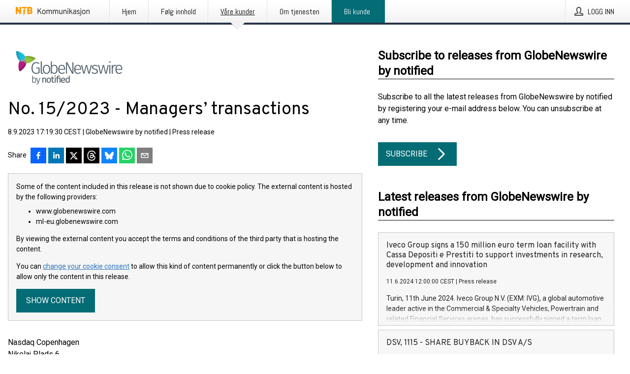

--- FILE ---
content_type: text/html; charset=utf-8
request_url: https://kommunikasjon.ntb.no/pressemelding/17998284/no-152023---managers-transactions?publisherId=4954260&lang=en
body_size: 42312
content:
<!doctype html>
<html lang="no" prefix="og: http://ogp.me/ns#">
<head>
<meta name="google-site-verification" content=_mWQSYyKdthTzDaA-1fvzayRBgvN6aJh_8Gab5O2zso />
<title data-rh="true">No. 15/2023 - Managers’ transactions | GlobeNewswire by notified</title>
<meta data-rh="true" charset="utf-8"/><meta data-rh="true" name="viewport" content="width=device-width, initial-scale=1"/><meta data-rh="true" name="description" content="Nasdaq Copenhagen Nikolaj Plads 6 DK-1067 Copenhagen K Copenhagen, 8 September 2023 ANNOUNCEMENT no. 15/2023 Managers’ transactions Pursuant to Article 19 of the market abuse regulation Cemat A/S hereby announces the following information received 8 September 2023. Details of the person discharging managerial responsibilities/person closely associatedName:Eivind Dam JensenReason for the notification:Position/status:Member of the board of directors in Cemat A/SInitial notification/Amendment:InitialDetails of the issuer, emission allowance market participant, auction platform, auctioneer or auction monitorName:Cemat A/SLEI:213800899MWAZT9KQZ78 Details of the transaction(s): section to be repeated for (i) each type of instrument; (ii) each type of transaction; (iii) each date; and (iv) each place where transactions have been conductedDescription of the financial instrument, type of instrument:SharesIdentification code:ISIN DK0010271584Nature of the transaction:Purchase of shares Price(s):"/><meta data-rh="true" property="og:type" content="article"/><meta data-rh="true" property="og:title" content="No. 15/2023 - Managers’ transactions | GlobeNewswire by notified"/><meta data-rh="true" property="og:description" content="Nasdaq Copenhagen Nikolaj Plads 6 DK-1067 Copenhagen K Copenhagen, 8 September 2023 ANNOUNCEMENT no. 15/2023 Managers’ transactions Pursuant to Article 19 of the market abuse regulation Cemat A/S hereby announces the following information received 8 September 2023. Details of the person discharging managerial responsibilities/person closely associatedName:Eivind Dam JensenReason for the notification:Position/status:Member of the board of directors in Cemat A/SInitial notification/Amendment:InitialDetails of the issuer, emission allowance market participant, auction platform, auctioneer or auction monitorName:Cemat A/SLEI:213800899MWAZT9KQZ78 Details of the transaction(s): section to be repeated for (i) each type of instrument; (ii) each type of transaction; (iii) each date; and (iv) each place where transactions have been conductedDescription of the financial instrument, type of instrument:SharesIdentification code:ISIN DK0010271584Nature of the transaction:Purchase of shares Price(s):"/><meta data-rh="true" property="og:url" content="https://kommunikasjon.ntb.no/pressemelding/17998284/no-152023---managers-transactions?publisherId=4954260"/><meta data-rh="true" name="twitter:card" content="summary_large_image"/><meta data-rh="true" property="og:image" content="https://kommunikasjon.ntb.no/data/images/00122/5c413a48-ed72-41bc-8953-1f1ca5205235.png/social"/><meta data-rh="true" property="og:image:secure_url" content="https://kommunikasjon.ntb.no/data/images/00122/5c413a48-ed72-41bc-8953-1f1ca5205235.png/social"/><meta data-rh="true" property="og:image:width" content="700"/><meta data-rh="true" property="og:image:height" content="366"/>
<link data-rh="true" href="https://fonts.googleapis.com/css?family=Abel:400&amp;display=swap" type="text/css" rel="stylesheet"/><link data-rh="true" href="https://fonts.googleapis.com/css?family=Overpass:400&amp;display=swap" type="text/css" rel="stylesheet"/><link data-rh="true" href="https://fonts.googleapis.com/css?family=Roboto:400&amp;display=swap" type="text/css" rel="stylesheet"/><link data-rh="true" rel="canonical" href="https://kommunikasjon.ntb.no/pressemelding/17998284/no-152023---managers-transactions?publisherId=4954260"/>
<style data-styled="true" data-styled-version="5.3.11">.fOkSYg{display:block;margin:0 0 2rem;clear:both;color:#000000;font-size:0.9375rem;line-height:1.5;}/*!sc*/
.fOkSYg img{height:auto;max-width:100%;}/*!sc*/
.fOkSYg a{font-size:0.9375rem;color:#2973BA;display:inline-block;max-width:100%;text-overflow:ellipsis;overflow:hidden;vertical-align:bottom;}/*!sc*/
.fOkSYg .prs-align--center{text-align:center;}/*!sc*/
.fOkSYg .prs-align--left{text-align:left;}/*!sc*/
.fOkSYg .prs-align--right{text-align:right;}/*!sc*/
.fOkSYg ul.prs-align--center,.fOkSYg ol.prs-align--center,.fOkSYg ul.prs-align--right,.fOkSYg ol.prs-align--right{list-style-position:inside;}/*!sc*/
.fOkSYg table{font-size:1rem;display:block;border-collapse:collapse;overflow-x:auto;margin-bottom:1rem;width:100% !important;}/*!sc*/
.fOkSYg table tr:first-child{border:transparent;font-weight:bold;}/*!sc*/
.fOkSYg table tr:last-child{border:transparent;}/*!sc*/
.fOkSYg table tr:nth-child(even){background-color:#f6f6f6;}/*!sc*/
.fOkSYg table td{border:1px solid #4e4e4e;padding:0.5rem;vertical-align:middle;}/*!sc*/
.fOkSYg table td.prs-align--center{text-align:center;}/*!sc*/
.fOkSYg table td.prs-align--left{text-align:left;}/*!sc*/
.fOkSYg table td.prs-align--right{text-align:right;}/*!sc*/
.fOkSYg table p{margin:0;}/*!sc*/
.fOkSYg p:first-of-type{margin-top:0;}/*!sc*/
@media (min-width:1248px){.fOkSYg{font-size:1rem;}.fOkSYg a{font-size:1rem;}}/*!sc*/
.fOkSYg figure.content-figure{display:inline-block;margin:1rem 0 0 0;width:100%;}/*!sc*/
.fOkSYg figure.content-figure div{display:-webkit-box;display:-webkit-flex;display:-ms-flexbox;display:flex;}/*!sc*/
.fOkSYg .caption-wrapper{padding:1rem;font-size:1rem;line-height:1.5;background-color:#f6f6f6;}/*!sc*/
.fOkSYg .caption-wrapper strong{font-weight:700;font-size:0.875rem;}/*!sc*/
.fOkSYg blockquote{border-left:2px solid #C8C8C8;margin-left:1rem;padding-left:1rem;}/*!sc*/
data-styled.g1[id="release__PublicationContent-sc-6son67-0"]{content:"fOkSYg,"}/*!sc*/
.hBPBZS{color:#000000;max-width:100%;font-size:0.875rem;line-height:1rem;margin-bottom:1.5rem;overflow:hidden;word-break:break-word;}/*!sc*/
.hBPBZS a{color:#2973BA;font-size:0.875rem;line-height:1rem;}/*!sc*/
data-styled.g2[id="release__Byline-sc-6son67-1"]{content:"hBPBZS,"}/*!sc*/
.fSHSYX{display:-webkit-box;display:-webkit-flex;display:-ms-flexbox;display:flex;-webkit-align-items:center;-webkit-box-align:center;-ms-flex-align:center;align-items:center;cursor:pointer;position:relative;background-color:#046C75;padding:0 1.25rem;outline:0;border:0;border-radius:0;color:#fff;font-family:inherit;font-size:1rem;line-height:3rem;-webkit-transition:background-color 200ms ease-in-out;transition:background-color 200ms ease-in-out;text-align:left;text-transform:uppercase;height:3rem;min-width:160px;width:100%;max-width:160px;padding:0 1rem;}/*!sc*/
.fSHSYX:hover,.fSHSYX:focus{background-color:#6a6a6a;}/*!sc*/
data-styled.g22[id="forms__FormSubmitButton-sc-menndn-18"]{content:"fSHSYX,"}/*!sc*/
.eCAMbD{display:-webkit-box;display:-webkit-flex;display:-ms-flexbox;display:flex;-webkit-align-items:center;-webkit-box-align:center;-ms-flex-align:center;align-items:center;margin-left:auto;color:#fff;}/*!sc*/
data-styled.g23[id="forms__FormSubmitButtonIcon-sc-menndn-19"]{content:"eCAMbD,"}/*!sc*/
.bOWEOZ{display:-webkit-box;display:-webkit-flex;display:-ms-flexbox;display:flex;-webkit-flex-direction:column;-ms-flex-direction:column;flex-direction:column;height:100%;font-size:1rem;}/*!sc*/
@media (min-width:480px){.bOWEOZ{font-size:1rem;}}/*!sc*/
data-styled.g49[id="containers__Wrapper-sc-1d04lil-0"]{content:"bOWEOZ,"}/*!sc*/
.kuHHjz{display:-webkit-box;display:-webkit-flex;display:-ms-flexbox;display:flex;-webkit-flex-direction:column;-ms-flex-direction:column;flex-direction:column;min-height:100vh;}/*!sc*/
data-styled.g50[id="containers__HeightWrapper-sc-1d04lil-1"]{content:"kuHHjz,"}/*!sc*/
.jjSiCW{display:-webkit-box;display:-webkit-flex;display:-ms-flexbox;display:flex;-webkit-box-flex:1;-webkit-flex-grow:1;-ms-flex-positive:1;flex-grow:1;-webkit-flex-direction:row;-ms-flex-direction:row;flex-direction:row;-webkit-flex-wrap:wrap;-ms-flex-wrap:wrap;flex-wrap:wrap;-webkit-align-items:center;-webkit-box-align:center;-ms-flex-align:center;align-items:center;}/*!sc*/
@media (min-width:1248px){}/*!sc*/
@media (min-width:1556px){}/*!sc*/
.fCicMM{display:-webkit-box;display:-webkit-flex;display:-ms-flexbox;display:flex;-webkit-box-flex:1;-webkit-flex-grow:1;-ms-flex-positive:1;flex-grow:1;-webkit-flex-direction:row;-ms-flex-direction:row;flex-direction:row;-webkit-flex-wrap:wrap;-ms-flex-wrap:wrap;flex-wrap:wrap;-webkit-box-flex:1;-webkit-flex-grow:1;-ms-flex-positive:1;flex-grow:1;margin-left:0;max-width:720px;}/*!sc*/
@media (min-width:1248px){.fCicMM{margin-left:2rem;max-width:480px;}}/*!sc*/
@media (min-width:1556px){.fCicMM{margin-left:auto;max-width:620px;}}/*!sc*/
.cpFwlq{display:-webkit-box;display:-webkit-flex;display:-ms-flexbox;display:flex;-webkit-box-flex:1;-webkit-flex-grow:1;-ms-flex-positive:1;flex-grow:1;-webkit-flex-direction:row;-ms-flex-direction:row;flex-direction:row;-webkit-flex-wrap:wrap;-ms-flex-wrap:wrap;flex-wrap:wrap;}/*!sc*/
@media (min-width:1248px){}/*!sc*/
@media (min-width:1556px){}/*!sc*/
data-styled.g52[id="containers__FlexContainer-sc-1d04lil-3"]{content:"jjSiCW,fCicMM,cpFwlq,"}/*!sc*/
.kheLZT span.prs-content-placeholder{display:-webkit-box;display:-webkit-flex;display:-ms-flexbox;display:flex;background-image:url("data:image/svg+xml;utf8,%3Csvg viewBox='0 0 20 20' style='display: block; width: 20px; height: 20px;'%3E%3Cuse xlink:href='%23prs-icons_blocked'/%3E%3C/svg%3E");width:100%;background-color:#f6f6f6;border:1px solid #c6c6c6;font-size:0.875rem;padding:0.5rem;line-height:1.5;}/*!sc*/
.kheLZT span.prs-content-placeholder .prs-content-placeholder__container{display:-webkit-box;display:-webkit-flex;display:-ms-flexbox;display:flex;}/*!sc*/
.kheLZT span.prs-content-placeholder .prs-content-placeholder__container .prs-content-placeholder__icon{display:-webkit-box;display:-webkit-flex;display:-ms-flexbox;display:flex;-webkit-align-items:center;-webkit-box-align:center;-ms-flex-align:center;align-items:center;border-right:1px solid #c6c6c6;padding:0.5rem 1rem 0.5rem 0.5rem;margin-right:1rem;}/*!sc*/
.kheLZT span.prs-content-placeholder .prs-content-placeholder__container .prs-content-placeholder__icon svg{width:30px;height:30px;display:inline-block;}/*!sc*/
.kheLZT span.prs-content-placeholder .prs-content-placeholder__container .prs-content-placeholder__text{display:-webkit-box;display:-webkit-flex;display:-ms-flexbox;display:flex;-webkit-flex-direction:column;-ms-flex-direction:column;flex-direction:column;-webkit-box-pack:center;-webkit-justify-content:center;-ms-flex-pack:center;justify-content:center;padding-right:1rem;}/*!sc*/
.kheLZT span.prs-content-placeholder .prs-content-placeholder__container .prs-content-placeholder__text a{font-size:0.875rem;}/*!sc*/
.kheLZT.release iframe{max-width:100%;width:100%;border:0;}/*!sc*/
.kheLZT.article iframe{border:0;max-width:100%;display:block;}/*!sc*/
.kheLZT.short-message-thread iframe{max-width:100%;width:-webkit-fill-available !important;width:-moz-available !important;width:-webkit-fill-available !important;width:-moz-available !important;width:fill-available !important;border:0;display:block;}/*!sc*/
@media (min-width:1248px){.kheLZT{display:-webkit-box;display:-webkit-flex;display:-ms-flexbox;display:flex;-webkit-flex-wrap:wrap;-ms-flex-wrap:wrap;flex-wrap:wrap;-webkit-flex-direction:row;-ms-flex-direction:row;flex-direction:row;}}/*!sc*/
data-styled.g54[id="containers__ReleaseWrapper-sc-1d04lil-5"]{content:"kheLZT,"}/*!sc*/
.gRvSKM{width:100%;}/*!sc*/
data-styled.g55[id="containers__ReleaseSideWrapper-sc-1d04lil-6"]{content:"gRvSKM,"}/*!sc*/
.jFcQZV{max-width:720px;}/*!sc*/
@media (min-width:1248px){.jFcQZV{-webkit-flex:0 0 720px;-ms-flex:0 0 720px;flex:0 0 720px;}}/*!sc*/
.short-message-thread .containers__ReleaseContent-sc-1d04lil-7 .thread-item{position:relative;border-left:3px solid;padding-bottom:0.5rem;padding-left:2rem;margin-bottom:0.5rem;}/*!sc*/
.short-message-thread .containers__ReleaseContent-sc-1d04lil-7 .thread-item::before{content:'';position:absolute;left:-14px;top:-2px;width:20px;height:20px;border-radius:50%;background-color:white;border:4px solid;z-index:2;margin-left:2px;}/*!sc*/
.short-message-thread .containers__ReleaseContent-sc-1d04lil-7 .thread-item:not(:last-child)::after{content:'';position:absolute;left:-3px;bottom:-0.5rem;height:20%;width:3px;background-color:white;border-left:3px dotted;z-index:3;}/*!sc*/
.short-message-thread .containers__ReleaseContent-sc-1d04lil-7 .thread-item:last-child{padding-bottom:0;margin-bottom:0;}/*!sc*/
data-styled.g56[id="containers__ReleaseContent-sc-1d04lil-7"]{content:"jFcQZV,"}/*!sc*/
.flSOcC{display:block;clear:both;margin:0 0 3rem;width:100%;}/*!sc*/
@media (min-width:1248px){}/*!sc*/
.hVzZTk{display:block;clear:both;margin:0 0 3rem;width:100%;}/*!sc*/
@media (min-width:1248px){.hVzZTk{margin:0 0 4.5rem 0;}}/*!sc*/
data-styled.g58[id="containers__SectionWrapper-sc-1d04lil-9"]{content:"flSOcC,hVzZTk,"}/*!sc*/
.kNCD{color:#000000;display:-webkit-box;display:-webkit-flex;display:-ms-flexbox;display:flex;-webkit-flex-direction:row;-ms-flex-direction:row;flex-direction:row;-webkit-flex-wrap:wrap;-ms-flex-wrap:wrap;flex-wrap:wrap;margin-bottom:1rem;}/*!sc*/
.kNCD span{display:inline-block;line-height:32px;margin-right:0.5rem;font-size:0.9rem;}/*!sc*/
.kNCD .react-share__ShareButton{margin-right:0.25rem;cursor:pointer;}/*!sc*/
data-styled.g59[id="containers__ShareButtonContainer-sc-1d04lil-10"]{content:"kNCD,"}/*!sc*/
.diDkHG{height:auto;max-width:100%;}/*!sc*/
data-styled.g78[id="image-elements__Image-sc-6rbjnd-1"]{content:"diDkHG,"}/*!sc*/
.loPYqc{height:auto;max-width:300px;max-height:50px;margin:0 0 1rem 0;}/*!sc*/
.loPYqc:not(:last-of-type){margin-right:.5rem;}/*!sc*/
@media (min-width:768px){.loPYqc{max-height:75px;}}/*!sc*/
@media (min-width:960px){.loPYqc{max-height:100px;}}/*!sc*/
.kZrTWa{height:auto;max-width:300px;max-height:50px;}/*!sc*/
@media (min-width:768px){.kZrTWa{max-height:75px;}}/*!sc*/
@media (min-width:960px){.kZrTWa{max-height:100px;}}/*!sc*/
data-styled.g79[id="image-elements__LogoImage-sc-6rbjnd-2"]{content:"loPYqc,kZrTWa,"}/*!sc*/
.fRRsiq{color:#000000;font-size:1.5rem;line-height:1.3;margin:0;display:block;}/*!sc*/
@media (min-width:768px){.fRRsiq{font-size:2.25rem;}}/*!sc*/
data-styled.g84[id="text-elements__Title-sc-1il5uxg-0"]{content:"fRRsiq,"}/*!sc*/
.drikDT{color:#000000;font-family:'Overpass',Arial,sans-serif;font-weight:400;}/*!sc*/
data-styled.g85[id="text-elements__ReleaseTitle-sc-1il5uxg-1"]{content:"drikDT,"}/*!sc*/
.hDWKvd{color:#000000;font-size:1.5rem;border-bottom:1px solid #000000;margin-top:0;margin-bottom:1.5rem;width:100%;line-height:1.3;}/*!sc*/
.hDWKvd small{color:#000000;}/*!sc*/
data-styled.g86[id="text-elements__SectionTitle-sc-1il5uxg-2"]{content:"hDWKvd,"}/*!sc*/
.ffLCfF{color:#000000;line-height:1.5;margin:0 0 2rem;}/*!sc*/
data-styled.g88[id="text-elements__Bodytext-sc-1il5uxg-4"]{content:"ffLCfF,"}/*!sc*/
.guDfjA{margin:0 auto;width:100%;padding:2rem 1rem;}/*!sc*/
@media (min-width:768px){.guDfjA{max-width:768px;padding:3rem 1.5rem;}}/*!sc*/
@media (min-width:960px){.guDfjA{max-width:100%;}}/*!sc*/
@media (min-width:1248px){.guDfjA{max-width:1248px;padding:3rem 0;}}/*!sc*/
@media (min-width:1556px){.guDfjA{max-width:1556px;}}/*!sc*/
data-styled.g89[id="site-content__SiteContent-sc-x0ym13-0"]{content:"guDfjA,"}/*!sc*/
.dFbKpv{color:#4e4e4e;font-size:0.875rem;line-height:1.5;background:#f6f6f6;border-top:1px solid #c6c6c6;margin-top:auto;padding:2rem 0;}/*!sc*/
.dFbKpv .footer__logo{margin-bottom:1rem;max-width:150px;max-height:30px;}/*!sc*/
.dFbKpv .footer__notification a{font-size:inherit;margin-right:0;}/*!sc*/
.dFbKpv .footer__notification div button{width:auto;max-width:100%;}/*!sc*/
.dFbKpv .footer__notification div button span{text-align:center;}/*!sc*/
.dFbKpv address{font-style:normal;}/*!sc*/
.dFbKpv a{cursor:pointer;font-size:0.875rem;line-height:1.5;-webkit-text-decoration:none;text-decoration:none;margin-right:0.5rem;}/*!sc*/
data-styled.g91[id="footer__Footer-sc-ixban3-0"]{content:"dFbKpv,"}/*!sc*/
.jEjYed{cursor:pointer;position:relative;background-color:#f6f6f6;border:1px solid #c6c6c6;margin-bottom:0.5rem;max-height:px;width:100%;}/*!sc*/
.jEjYed:last-of-type{margin-bottom:0;}/*!sc*/
.jEjYed h1{padding:1rem;}/*!sc*/
.jEjYed p{margin-bottom:0;line-height:1.5;color:#000000;}/*!sc*/
@media (min-width:1248px){.jEjYed .latest-release__overlay{display:block;position:absolute;top:0;left:0;width:100%;height:100%;-webkit-transform:translateZ(0);-ms-transform:translateZ(0);transform:translateZ(0);-webkit-transition:all 125ms ease-out;transition:all 125ms ease-out;opacity:.13;background-color:#FFFFFF;}.jEjYed:hover,.jEjYed:focus{border:1px solid #c6c6c6;box-shadow:2px 2px 6px -4px #4e4e4e;}.jEjYed:hover .latest-release__overlay,.jEjYed:focus .latest-release__overlay{height:0;opacity:0;}.jEjYed:hover .latest-release__title span,.jEjYed:focus .latest-release__title span{-webkit-text-decoration:underline;text-decoration:underline;}.jEjYed:hover .latest-release__title small,.jEjYed:focus .latest-release__title small{-webkit-text-decoration:underline;text-decoration:underline;}}/*!sc*/
data-styled.g110[id="latest-release__LatestRelease-sc-8cce5y-0"]{content:"jEjYed,"}/*!sc*/
.gyxAaB{display:-webkit-box;display:-webkit-flex;display:-ms-flexbox;display:flex;-webkit-flex-wrap:nowrap;-ms-flex-wrap:nowrap;flex-wrap:nowrap;-webkit-flex-direction:row;-ms-flex-direction:row;flex-direction:row;-webkit-text-decoration:none;text-decoration:none;height:100%;max-height:188px;overflow:hidden;}/*!sc*/
data-styled.g111[id="latest-release__LatestReleaseFlexContainer-sc-8cce5y-1"]{content:"gyxAaB,"}/*!sc*/
.bnjPxv{position:relative;overflow:hidden;}/*!sc*/
data-styled.g112[id="latest-release__LatestReleaseContentWrapper-sc-8cce5y-2"]{content:"bnjPxv,"}/*!sc*/
.gdoVms{font-size:0.875rem;color:#000000;margin:0 1rem;padding-bottom:1rem;}/*!sc*/
data-styled.g113[id="latest-release__LatestReleaseContent-sc-8cce5y-3"]{content:"gdoVms,"}/*!sc*/
.kHEMH{color:#000000;margin-bottom:2rem;}/*!sc*/
.kHEMH img{padding-right:1.5rem;max-width:100%;height:auto;}/*!sc*/
data-styled.g124[id="publishers__PublisherContainer-sc-y8colw-7"]{content:"kHEMH,"}/*!sc*/
.bsGUXk{line-height:1.5;margin:1rem 0;max-width:100%;color:#000000;font-size:0.9375rem;line-height:1.5;}/*!sc*/
.bsGUXk p:first-child{margin-top:0;}/*!sc*/
.bsGUXk a{color:#2973BA;font-size:0.9375rem;}/*!sc*/
@media (min-width:1248px){.bsGUXk{font-size:1rem;}.bsGUXk a{font-size:1rem;}}/*!sc*/
data-styled.g125[id="publishers__PublisherBoilerplate-sc-y8colw-8"]{content:"bsGUXk,"}/*!sc*/
.dtfJIp{font-style:normal;padding:1rem 0 0;line-height:1.5;min-width:100%;width:100%;}/*!sc*/
.dtfJIp a{color:#2973BA;display:block;max-width:100%;overflow:hidden;text-overflow:ellipsis;white-space:nowrap;margin:0 0 0.5rem;padding:0;}/*!sc*/
.dtfJIp a:last-of-type{margin:0;}/*!sc*/
@media (min-width:768px){.dtfJIp{border-left:1px solid #c6c6c6;padding:1rem 0 1rem 1.5rem;min-width:360px;max-width:360px;}}/*!sc*/
data-styled.g126[id="publishers__PublisherAddressBlock-sc-y8colw-9"]{content:"dtfJIp,"}/*!sc*/
.bjQTeI{border:0;font-size:1rem;line-height:1.25;padding:1rem;margin:0;color:#000000;font-family:'Overpass',Arial,sans-serif;font-weight:400;}/*!sc*/
.bjQTeI small{display:block;margin-top:1rem;font-size:0.75rem;font-weight:normal;}/*!sc*/
data-styled.g131[id="grid-base__GridCardTitle-sc-14wtsyi-4"]{content:"bjQTeI,"}/*!sc*/
.hyjnbV{color:#000000;font-family:'Roboto',Arial,sans-serif;font-weight:400;}/*!sc*/
data-styled.g132[id="grid-base__GridCardSubtitle-sc-14wtsyi-5"]{content:"hyjnbV,"}/*!sc*/
button,hr,input{overflow:visible;}/*!sc*/
audio,canvas,progress,video{display:inline-block;}/*!sc*/
progress,sub,sup{vertical-align:baseline;}/*!sc*/
html{font-family:sans-serif;line-height:1.15;-ms-text-size-adjust:100%;-webkit-text-size-adjust:100%;}/*!sc*/
body{margin:0;}/*!sc*/
menu,article,aside,details,footer,header,nav,section{display:block;}/*!sc*/
h1{font-size:2em;margin:.67em 0;}/*!sc*/
figcaption,figure,main{display:block;}/*!sc*/
figure{margin:1em 40px;}/*!sc*/
hr{box-sizing:content-box;height:0;}/*!sc*/
code,kbd,pre,samp{font-family:monospace,monospace;font-size:1em;}/*!sc*/
a{background-color:transparent;-webkit-text-decoration-skip:objects;}/*!sc*/
a:active,a:hover{outline-width:0;}/*!sc*/
abbr[title]{border-bottom:none;-webkit-text-decoration:underline;text-decoration:underline;-webkit-text-decoration:underline dotted;text-decoration:underline dotted;}/*!sc*/
b,strong{font-weight:700;}/*!sc*/
dfn{font-style:italic;}/*!sc*/
mark{background-color:#ff0;color:#000;}/*!sc*/
small{font-size:80%;}/*!sc*/
sub,sup{font-size:75%;line-height:0;position:relative;}/*!sc*/
sub{bottom:-.25em;}/*!sc*/
sup{top:-.5em;}/*!sc*/
audio:not([controls]){display:none;height:0;}/*!sc*/
img{border-style:none;}/*!sc*/
svg:not(:root){overflow:hidden;}/*!sc*/
button,input,optgroup,select,textarea{font-family:sans-serif;font-size:100%;line-height:1.15;margin:0;}/*!sc*/
button,select{text-transform:none;}/*!sc*/
[type=submit],[type=reset],button,html [type=button]{-webkit-appearance:button;}/*!sc*/
[type=button]::-moz-focus-inner,[type=reset]::-moz-focus-inner,[type=submit]::-moz-focus-inner,button::-moz-focus-inner{border-style:none;padding:0;}/*!sc*/
[type=button]:-moz-focusring,[type=reset]:-moz-focusring,[type=submit]:-moz-focusring,button:-moz-focusring{outline:ButtonText dotted 1px;}/*!sc*/
fieldset{border:1px solid silver;margin:0 2px;padding:.35em .625em .75em;}/*!sc*/
legend{box-sizing:border-box;color:inherit;display:table;max-width:100%;padding:0;white-space:normal;}/*!sc*/
textarea{overflow:auto;}/*!sc*/
[type=checkbox],[type=radio]{box-sizing:border-box;padding:0;}/*!sc*/
[type=number]::-webkit-inner-spin-button,[type=number]::-webkit-outer-spin-button{height:auto;}/*!sc*/
[type=search]{-webkit-appearance:textfield;outline-offset:-2px;}/*!sc*/
[type=search]::-webkit-search-cancel-button,[type=search]::-webkit-search-decoration{-webkit-appearance:none;}/*!sc*/
::-webkit-file-upload-button{-webkit-appearance:button;font:inherit;}/*!sc*/
summary{display:list-item;}/*!sc*/
[hidden],template{display:none;}/*!sc*/
html,body,#root{box-sizing:border-box;font-size:16px;font-family:'Roboto',Arial,sans-serif;font-weight:400;}/*!sc*/
*,*::before,*::after{box-sizing:border-box;}/*!sc*/
a{color:#2973BA;font-size:1rem;}/*!sc*/
a,area,button,[role="button"],input:not([type=range]),label,select,summary,textarea{-ms-touch-action:manipulation;touch-action:manipulation;}/*!sc*/
.disable-scroll{position:relative;overflow:hidden;height:100%;}/*!sc*/
#svg-sprite{display:none;}/*!sc*/
data-styled.g160[id="sc-global-bNbkmT1"]{content:"sc-global-bNbkmT1,"}/*!sc*/
.hBnyMm{position:absolute;top:0;height:100%;background-color:rgba(15,15,15,0.85);bottom:0;left:0;right:0;width:100%;z-index:200;opacity:0;visibility:hidden;-webkit-animation-name:kPIFVS;animation-name:kPIFVS;-webkit-animation-duration:200ms;animation-duration:200ms;-webkit-animation-fill-mode:forwards;animation-fill-mode:forwards;}/*!sc*/
data-styled.g161[id="styledBarNotification__BarNotificationOverlay-sc-1yv4aza-0"]{content:"hBnyMm,"}/*!sc*/
.kbQkCF{cursor:default;display:-webkit-box;display:-webkit-flex;display:-ms-flexbox;display:flex;-webkit-flex-flow:row wrap;-ms-flex-flow:row wrap;flex-flow:row wrap;-webkit-align-content:center;-ms-flex-line-pack:center;align-content:center;margin:0 auto;height:75px;width:100vw;padding:1rem;z-index:300;font-size:1rem;border-left:2rem solid #3399cc;color:#000000;background-color:#FFFFFF;border-bottom:1px solid #c6c6c6;-webkit-transform:translateY(-100%) animation-name:gDuLQv;-ms-transform:translateY(-100%) animation-name:gDuLQv;transform:translateY(-100%) animation-name:gDuLQv;-webkit-animation-duration:200ms;animation-duration:200ms;-webkit-animation-fill-mode:forwards;animation-fill-mode:forwards;}/*!sc*/
@media (min-width:768px){.kbQkCF{max-width:768px;}}/*!sc*/
@media (min-width:960px){.kbQkCF{max-width:100%;}}/*!sc*/
@media (min-width:1248px){.kbQkCF{max-width:1248px;}}/*!sc*/
@media (min-width:1556px){.kbQkCF{max-width:1556px;}}/*!sc*/
data-styled.g162[id="styledBarNotification__BarNotificationWrapper-sc-1yv4aza-1"]{content:"kbQkCF,"}/*!sc*/
.kTckJU{color:#000000;margin-left:auto;}/*!sc*/
data-styled.g164[id="styledBarNotification__BarNotificationClose-sc-1yv4aza-3"]{content:"kTckJU,"}/*!sc*/
.dLfMJQ{font-family:Abel,Arial,sans-serif;position:relative;z-index:200;width:100%;height:50px;background:linear-gradient(to bottom,rgba(255,255,255,1) 16%,rgba(242,242,242,1) 100%);border-bottom:4px solid #2a364b;}/*!sc*/
data-styled.g165[id="navbar__NavbarWrapper-sc-mofdt5-0"]{content:"dLfMJQ,"}/*!sc*/
.gUHzke{width:100%;height:100%;margin:0 auto;display:-webkit-box;display:-webkit-flex;display:-ms-flexbox;display:flex;-webkit-flex:1 0 0;-ms-flex:1 0 0;flex:1 0 0;-webkit-align-items:center;-webkit-box-align:center;-ms-flex-align:center;align-items:center;}/*!sc*/
.gUHzke .agency-logo{padding:0 2.5rem 0 1rem;margin:auto;}/*!sc*/
.gUHzke .agency-logo img{border:0;}/*!sc*/
.gUHzke .agency-logo__small{max-width:120px;max-height:25px;display:block;}/*!sc*/
.gUHzke .agency-logo__wide{max-width:150px;max-height:30px;display:none;}/*!sc*/
@media (min-width:768px){.gUHzke{max-width:768px;}.gUHzke .agency-logo__small{display:none;}.gUHzke .agency-logo__wide{display:block;}}/*!sc*/
@media (min-width:960px){.gUHzke{max-width:960px;}}/*!sc*/
@media (min-width:1248px){.gUHzke{max-width:1248px;}}/*!sc*/
@media (min-width:1556px){.gUHzke{max-width:1556px;}}/*!sc*/
data-styled.g166[id="navbar__NavbarContent-sc-mofdt5-1"]{content:"gUHzke,"}/*!sc*/
.iHSBLt{list-style:none;padding:0;margin:0;-webkit-box-flex:1;-webkit-flex-grow:1;-ms-flex-positive:1;flex-grow:1;height:100%;display:none;text-align:left;}/*!sc*/
@media (min-width:960px){.iHSBLt{max-width:960px;display:block;}}/*!sc*/
.ggiGcb{list-style:none;padding:0;margin:0;-webkit-box-flex:1;-webkit-flex-grow:1;-ms-flex-positive:1;flex-grow:1;height:100%;}/*!sc*/
@media (min-width:960px){.ggiGcb{max-width:960px;}}/*!sc*/
.jUPvPX{list-style:none;padding:0;margin:0;-webkit-box-flex:1;-webkit-flex-grow:1;-ms-flex-positive:1;flex-grow:1;height:100%;text-align:right;}/*!sc*/
@media (min-width:960px){.jUPvPX{max-width:960px;}}/*!sc*/
data-styled.g167[id="navbar__NavbarItems-sc-mofdt5-2"]{content:"iHSBLt,ggiGcb,jUPvPX,"}/*!sc*/
.dmdKmx{display:block;width:100%;height:100%;color:#000;padding:13px 24px 0;-webkit-text-decoration:none;text-decoration:none;}/*!sc*/
.dmdKmx .title{font:14px Abel,sans-serif;display:inline-block;vertical-align:middle;position:relative;z-index:15;margin:0;}/*!sc*/
.dmdKmx:focus{outline:none;border:1px solid black;margin-top:1px;height:calc(100% - 2px);}/*!sc*/
.dmdKmx:focus > .active-bg{position:absolute;top:50%;left:50%;-webkit-transform:translate(-50%,-50%);-ms-transform:translate(-50%,-50%);transform:translate(-50%,-50%);width:calc(100% - 3px);height:calc(100% - 2px);margin-top:1px;z-index:10;}/*!sc*/
.dmdKmx .title.active{-webkit-text-decoration:underline;text-decoration:underline;}/*!sc*/
@media (min-width:960px){.dmdKmx{padding:13px 20px 0 20px;}}/*!sc*/
@media (min-width:768px){.dmdKmx .title{font:16px Abel,sans-serif;}}/*!sc*/
@media (min-width:1248px){.dmdKmx{padding:13px 24px 0 24px;}.dmdKmx:hover,.dmdKmx:visited,.dmdKmx:focus{color:#000;-webkit-text-decoration:none;text-decoration:none;}}/*!sc*/
data-styled.g168[id="navbar__NavbarItemLink-sc-mofdt5-3"]{content:"dmdKmx,"}/*!sc*/
.cowdxy{position:relative;height:100%;display:inline-block;vertical-align:middle;border-left:1px solid #fff;margin-left:1px;}/*!sc*/
.cowdxy.highlighted-cta{border-left:1px solid #046c75;}/*!sc*/
.cowdxy.highlighted-cta .navbar__NavbarItemLink-sc-mofdt5-3{background-color:#046c75;}/*!sc*/
.cowdxy.highlighted-cta .navbar__NavbarItemLink-sc-mofdt5-3 .title{color:#FFFFFF;}/*!sc*/
.cowdxy.highlighted-cta .navbar__NavbarItemLink-sc-mofdt5-3 .title.active{color:#FFFFFF;}/*!sc*/
.cowdxy.highlighted-cta .navbar__NavbarItemLink-sc-mofdt5-3 .active-bg{border:3px solid #046c75;background:#046c75;}/*!sc*/
.cowdxy.highlighted-cta .navbar__NavbarItemLink-sc-mofdt5-3 .active-marker{background-color:#046c75;}/*!sc*/
.cowdxy:first-of-type{border-left:1px solid #fff;}/*!sc*/
.cowdxy::before{content:'';width:1px;height:100%;position:absolute;top:0;left:-2px;background-color:#dedede;}/*!sc*/
@media (min-width:1248px){.cowdxy:hover,.cowdxy:focus{color:#2a364b;}}/*!sc*/
@media (min-width:960px){}/*!sc*/
.blzTzG{position:relative;height:100%;display:inline-block;vertical-align:middle;border-left:1px solid #fff;margin-left:1px;}/*!sc*/
.blzTzG.highlighted-cta{border-left:1px solid #046c75;}/*!sc*/
.blzTzG.highlighted-cta .navbar__NavbarItemLink-sc-mofdt5-3{background-color:#046c75;}/*!sc*/
.blzTzG.highlighted-cta .navbar__NavbarItemLink-sc-mofdt5-3 .title{color:#FFFFFF;}/*!sc*/
.blzTzG.highlighted-cta .navbar__NavbarItemLink-sc-mofdt5-3 .title.active{color:#FFFFFF;}/*!sc*/
.blzTzG.highlighted-cta .navbar__NavbarItemLink-sc-mofdt5-3 .active-bg{border:3px solid #046c75;background:#046c75;}/*!sc*/
.blzTzG.highlighted-cta .navbar__NavbarItemLink-sc-mofdt5-3 .active-marker{background-color:#046c75;}/*!sc*/
.blzTzG:first-of-type{border-left:1px solid #fff;}/*!sc*/
.blzTzG::before{content:'';width:1px;height:100%;position:absolute;top:0;left:-2px;background-color:#dedede;}/*!sc*/
@media (min-width:1248px){.blzTzG:hover,.blzTzG:focus{color:#2a364b;}}/*!sc*/
.blzTzG .active-marker{display:block;width:20px;height:20px;position:absolute;bottom:-10px;left:calc(50% - 10px);background-color:#f2f2f2;-webkit-transform:rotate(45deg);-ms-transform:rotate(45deg);transform:rotate(45deg);z-index:5;box-shadow:0 1px 0 -1px #2a364b;}/*!sc*/
.blzTzG .active-marker.dark{background-color:#2a364b;}/*!sc*/
.blzTzG .active-bg{position:absolute;top:0;left:0;width:100%;height:100%;background:#fff;background:linear-gradient(to bottom,rgba(255,255,255,1) 16%,rgba(242,242,242,1) 100%);z-index:10;}/*!sc*/
@media (min-width:960px){}/*!sc*/
.iiZWHu{position:relative;height:100%;display:inline-block;vertical-align:middle;border-left:1px solid #fff;margin-left:1px;}/*!sc*/
.iiZWHu.highlighted-cta{border-left:1px solid #046c75;}/*!sc*/
.iiZWHu.highlighted-cta .navbar__NavbarItemLink-sc-mofdt5-3{background-color:#046c75;}/*!sc*/
.iiZWHu.highlighted-cta .navbar__NavbarItemLink-sc-mofdt5-3 .title{color:#FFFFFF;}/*!sc*/
.iiZWHu.highlighted-cta .navbar__NavbarItemLink-sc-mofdt5-3 .title.active{color:#FFFFFF;}/*!sc*/
.iiZWHu.highlighted-cta .navbar__NavbarItemLink-sc-mofdt5-3 .active-bg{border:3px solid #046c75;background:#046c75;}/*!sc*/
.iiZWHu.highlighted-cta .navbar__NavbarItemLink-sc-mofdt5-3 .active-marker{background-color:#046c75;}/*!sc*/
.iiZWHu:first-of-type{border-left:1px solid #fff;}/*!sc*/
.iiZWHu::before{content:'';width:1px;height:100%;position:absolute;top:0;left:-2px;background-color:#dedede;}/*!sc*/
@media (min-width:1248px){.iiZWHu:hover,.iiZWHu:focus{color:#2a364b;}}/*!sc*/
@media (min-width:960px){.iiZWHu{display:none;text-align:left;}}/*!sc*/
data-styled.g169[id="navbar__NavbarItem-sc-mofdt5-4"]{content:"cowdxy,blzTzG,iiZWHu,"}/*!sc*/
.VZHjj{font-family:Abel,Arial,sans-serif;background-color:transparent;display:inline-block;vertical-align:middle;cursor:pointer;margin:0;outline:0;border:0;padding:0 16px;line-height:1;width:100%;height:100%;}/*!sc*/
.VZHjj:focus{outline:1px solid black;}/*!sc*/
data-styled.g170[id="navbar__NavbarButton-sc-mofdt5-5"]{content:"VZHjj,"}/*!sc*/
.cJsePX{color:#4e4e4e;position:relative;z-index:15;display:inline-block;vertical-align:middle;margin-right:0.5rem;display:inline-block;}/*!sc*/
.cJsePX svg{height:25px;width:25px;}/*!sc*/
@media (min-width:768px){}/*!sc*/
data-styled.g171[id="navbar-menu__MenuIcon-sc-10uq6pi-0"]{content:"cJsePX,"}/*!sc*/
.cjRoiU{font:16px 'Abel',sans-serif;position:absolute;top:0;left:0;right:0;padding-top:50px;background-color:#4d4e4f;-webkit-transform:translateY(-100%);-ms-transform:translateY(-100%);transform:translateY(-100%);-webkit-transition:-webkit-transform 300ms ease-in-out;-webkit-transition:transform 300ms ease-in-out;transition:transform 300ms ease-in-out;z-index:100;width:100%;min-height:100%;height:100%;}/*!sc*/
data-styled.g173[id="navbar-dropdown__Dropdown-sc-pmkskz-0"]{content:"cjRoiU,"}/*!sc*/
.dCVoYr{position:absolute;top:1rem;right:0.5rem;cursor:pointer;color:#fff;width:45px;height:45px;z-index:300;display:-webkit-box;display:-webkit-flex;display:-ms-flexbox;display:flex;-webkit-align-items:center;-webkit-box-align:center;-ms-flex-align:center;align-items:center;-webkit-box-pack:center;-webkit-justify-content:center;-ms-flex-pack:center;justify-content:center;border:none;background:none;}/*!sc*/
.dCVoYr:focus-visible{outline:auto;}/*!sc*/
data-styled.g174[id="navbar-dropdown__DropdownIcon-sc-pmkskz-1"]{content:"dCVoYr,"}/*!sc*/
.draUGT{position:relative;margin:0 auto;padding:3.5rem 1rem 1.5rem;min-height:100%;height:100%;width:100%;overflow-y:auto;-webkit-overflow-scrolling:touch;-webkit-transform:translateZ(0);-ms-transform:translateZ(0);transform:translateZ(0);}/*!sc*/
@media (min-width:768px){.draUGT{max-width:768px;}}/*!sc*/
@media (min-width:960px){.draUGT{max-width:960px;}}/*!sc*/
@media (min-width:1248px){.draUGT{max-width:1248px;}}/*!sc*/
@media (min-width:1556px){.draUGT{max-width:1556px;}}/*!sc*/
data-styled.g175[id="navbar-dropdown__DropdownContent-sc-pmkskz-2"]{content:"draUGT,"}/*!sc*/
.noScroll,.noScroll body{overflow:hidden !important;position:relative;height:100%;}/*!sc*/
#coiOverlay{background:rgba(15,15,15,0.85);display:-webkit-box;display:-webkit-flex;display:-ms-flexbox;display:flex;position:fixed;top:0;left:0;width:100%;height:100%;-webkit-box-pack:center;-webkit-justify-content:center;-ms-flex-pack:center;justify-content:center;-webkit-align-items:center;-webkit-box-align:center;-ms-flex-align:center;align-items:center;z-index:99999999999;box-sizing:border-box;padding-top:3rem;}/*!sc*/
@media (min-width:768px){#coiOverlay{padding-top:0;}}/*!sc*/
#coi-banner-wrapper{outline:0;width:600px;opacity:0;max-width:100%;max-height:100%;background:#FFFFFF;overflow-x:hidden;border-radius:0;border-style:solid;border-width:0;border-color:#046C75;-webkit-transition:opacity 200ms;transition:opacity 200ms;}/*!sc*/
#coi-banner-wrapper *{-webkit-font-smoothing:antialiased;box-sizing:border-box;text-align:left;line-height:1.5;color:#000000;}/*!sc*/
#coi-banner-wrapper *:focus-visible,#coi-banner-wrapper *:focus{outline:0;}/*!sc*/
@-webkit-keyframes ci-bounce{#coi-banner-wrapper 0%,#coi-banner-wrapper 20%,#coi-banner-wrapper 50%,#coi-banner-wrapper 80%,#coi-banner-wrapper 100%{-webkit-transform:translateY(0);}#coi-banner-wrapper 40%{-webkit-transform:translateY(-30px);}#coi-banner-wrapper 60%{-webkit-transform:translateY(-20px);}}/*!sc*/
@-webkit-keyframes ci-bounce{0%,20%,50%,80%,100%{-webkit-transform:translateY(0);-ms-transform:translateY(0);transform:translateY(0);}40%{-webkit-transform:translateY(-30px);-ms-transform:translateY(-30px);transform:translateY(-30px);}60%{-webkit-transform:translateY(-20px);-ms-transform:translateY(-20px);transform:translateY(-20px);}}/*!sc*/
@keyframes ci-bounce{0%,20%,50%,80%,100%{-webkit-transform:translateY(0);-ms-transform:translateY(0);transform:translateY(0);}40%{-webkit-transform:translateY(-30px);-ms-transform:translateY(-30px);transform:translateY(-30px);}60%{-webkit-transform:translateY(-20px);-ms-transform:translateY(-20px);transform:translateY(-20px);}}/*!sc*/
#coi-banner-wrapper.ci-bounce{-webkit-animation-duration:1s;-webkit-animation-duration:1s;animation-duration:1s;-webkit-animation-name:bounce;-webkit-animation-name:ci-bounce;animation-name:ci-bounce;}/*!sc*/
#coi-banner-wrapper a[target="_blank"]:not(.coi-external-link):after{margin:0 3px 0 5px;content:url([data-uri]);}/*!sc*/
#coi-banner-wrapper #coiBannerHeadline{padding-bottom:0.5rem;margin:1rem 2rem 1rem 2rem;border-bottom:1px solid #e5e5e5;display:-webkit-box;display:-webkit-flex;display:-ms-flexbox;display:flex;-webkit-box-pack:center;-webkit-justify-content:center;-ms-flex-pack:center;justify-content:center;text-align:center;}/*!sc*/
#coi-banner-wrapper button.ci-btn-tab-active .ci-arrow{-webkit-transform:rotate(45deg) !important;-ms-transform:rotate(45deg) !important;transform:rotate(45deg) !important;-webkit-transform:rotate(45deg) !important;top:0px;}/*!sc*/
#coi-banner-wrapper button#showDetailsButton,#coi-banner-wrapper button#hideDetailsButton{-webkit-box-pack:center;-webkit-justify-content:center;-ms-flex-pack:center;justify-content:center;padding-top:1rem;padding-bottom:1rem;border-top:1px solid #e5e5e5;-webkit-transition:background-color 200ms ease-in-out,color 200ms ease-in-out;transition:background-color 200ms ease-in-out,color 200ms ease-in-out;}/*!sc*/
#coi-banner-wrapper button#showDetailsButton:hover,#coi-banner-wrapper button#hideDetailsButton:hover,#coi-banner-wrapper button#showDetailsButton:focus,#coi-banner-wrapper button#hideDetailsButton:focus{background-color:#6a6a6a;color:#FFFFFF;}/*!sc*/
#coi-banner-wrapper button#showDetailsButton:hover .ci-arrow,#coi-banner-wrapper button#hideDetailsButton:hover .ci-arrow,#coi-banner-wrapper button#showDetailsButton:focus .ci-arrow,#coi-banner-wrapper button#hideDetailsButton:focus .ci-arrow{border-color:#FFFFFF;}/*!sc*/
#coi-banner-wrapper button#hideDetailsButton{box-shadow:5px -5px 10px #e5e5e5;border-bottom:1px solid #e5e5e5;}/*!sc*/
#coi-banner-wrapper button#hideDetailsButton .ci-arrow{-webkit-transform:rotate(45deg) !important;-ms-transform:rotate(45deg) !important;transform:rotate(45deg) !important;-webkit-transform:rotate(45deg) !important;top:0px;}/*!sc*/
#coi-banner-wrapper button.action{display:block;-webkit-align-items:center;-webkit-box-align:center;-ms-flex-align:center;align-items:center;cursor:pointer;position:relative;padding:0 1.25rem;outline:0;border:0;font-family:inherit;font-size:1rem;text-align:center;text-transform:uppercase;-webkit-text-decoration:none;text-decoration:none;-webkit-transition:background-color 200ms ease-in-out;transition:background-color 200ms ease-in-out;height:3rem;margin:0.75rem;min-width:180px;}/*!sc*/
#coi-banner-wrapper button.action.primary{color:#FFFFFF;background-color:#046C75;}/*!sc*/
#coi-banner-wrapper button.action.primary:hover,#coi-banner-wrapper button.action.primary:focus{background-color:#6a6a6a;color:#FFFFFF;}/*!sc*/
#coi-banner-wrapper button.action.secondary{color:inherit;background-color:#f6f6f6;border:1px solid #e5e5e5;}/*!sc*/
#coi-banner-wrapper button.action.secondary:hover,#coi-banner-wrapper button.action.secondary:focus{background-color:#6a6a6a;color:#FFFFFF;}/*!sc*/
#coi-banner-wrapper button.action.secondary.details-dependent{display:none;}/*!sc*/
#coi-banner-wrapper button.action.secondary.active{display:-webkit-box;display:-webkit-flex;display:-ms-flexbox;display:flex;}/*!sc*/
#coi-banner-wrapper .coi-banner__page{background-color:#FFFFFF;-webkit-flex:1;-ms-flex:1;flex:1;-webkit-flex-direction:column;-ms-flex-direction:column;flex-direction:column;-webkit-align-items:flex-end;-webkit-box-align:flex-end;-ms-flex-align:flex-end;align-items:flex-end;display:block;height:100%;}/*!sc*/
#coi-banner-wrapper .coi-banner__page a{line-height:1.5;cursor:pointer;-webkit-text-decoration:underline;text-decoration:underline;color:#2973BA;font-size:0.875rem;}/*!sc*/
#coi-banner-wrapper .coi-banner__page .ci-arrow{border:solid;border-width:0 3px 3px 0;display:inline-block;padding:3px;-webkit-transition:all .3s ease;transition:all .3s ease;margin-right:10px;width:10px;height:10px;-webkit-transform:rotate(-45deg);-ms-transform:rotate(-45deg);transform:rotate(-45deg);-webkit-transform:rotate(-45deg);position:relative;}/*!sc*/
#coi-banner-wrapper .coi-banner__page .coi-button-group{display:none;padding-bottom:0.5rem;display:none;-webkit-flex:auto;-ms-flex:auto;flex:auto;-webkit-box-pack:center;-webkit-justify-content:center;-ms-flex-pack:center;justify-content:center;-webkit-flex-direction:column;-ms-flex-direction:column;flex-direction:column;}/*!sc*/
@media (min-width:768px){#coi-banner-wrapper .coi-banner__page .coi-button-group{-webkit-flex-direction:row;-ms-flex-direction:row;flex-direction:row;}}/*!sc*/
#coi-banner-wrapper .coi-banner__page .coi-button-group.active{display:-webkit-box;display:-webkit-flex;display:-ms-flexbox;display:flex;}/*!sc*/
#coi-banner-wrapper .coi-banner__page .coi-banner__summary{background-color:#FFFFFF;}/*!sc*/
#coi-banner-wrapper .coi-banner__page .coi-consent-banner__update-consent-container{display:none;-webkit-box-pack:center;-webkit-justify-content:center;-ms-flex-pack:center;justify-content:center;background-color:#FFFFFF;position:-webkit-sticky;position:sticky;bottom:0;border-top:1px solid #e5e5e5;width:100%;}/*!sc*/
#coi-banner-wrapper .coi-banner__page .coi-consent-banner__update-consent-container button{width:100%;}/*!sc*/
@media (min-width:768px){#coi-banner-wrapper .coi-banner__page .coi-consent-banner__update-consent-container button{width:auto;}}/*!sc*/
#coi-banner-wrapper .coi-banner__page .coi-consent-banner__update-consent-container.active{display:-webkit-box;display:-webkit-flex;display:-ms-flexbox;display:flex;z-index:2;}/*!sc*/
#coi-banner-wrapper .coi-banner__page .coi-consent-banner__categories-wrapper{box-sizing:border-box;position:relative;padding:0 1rem 1rem 1rem;display:none;-webkit-flex-direction:column;-ms-flex-direction:column;flex-direction:column;}/*!sc*/
#coi-banner-wrapper .coi-banner__page .coi-consent-banner__categories-wrapper.active{display:-webkit-box;display:-webkit-flex;display:-ms-flexbox;display:flex;}/*!sc*/
#coi-banner-wrapper .coi-banner__page .coi-consent-banner__categories-wrapper .coi-consent-banner__category-container{display:-webkit-box;display:-webkit-flex;display:-ms-flexbox;display:flex;-webkit-flex-direction:column;-ms-flex-direction:column;flex-direction:column;padding:0.5rem 1rem 0.5rem 1rem;min-height:50px;-webkit-box-pack:center;-webkit-justify-content:center;-ms-flex-pack:center;justify-content:center;border-bottom:1px solid #e5e5e5;}/*!sc*/
#coi-banner-wrapper .coi-banner__page .coi-consent-banner__categories-wrapper .coi-consent-banner__category-container:last-child{border-bottom:0;}/*!sc*/
#coi-banner-wrapper .coi-banner__page .coi-consent-banner__categories-wrapper .coi-consent-banner__category-container .cookie-details__detail-container{-webkit-flex:1;-ms-flex:1;flex:1;word-break:break-word;display:-webkit-box;display:-webkit-flex;display:-ms-flexbox;display:flex;-webkit-flex-direction:column;-ms-flex-direction:column;flex-direction:column;padding-bottom:0.5rem;}/*!sc*/
#coi-banner-wrapper .coi-banner__page .coi-consent-banner__categories-wrapper .coi-consent-banner__category-container .cookie-details__detail-container a{font-size:0.75rem;}/*!sc*/
#coi-banner-wrapper .coi-banner__page .coi-consent-banner__categories-wrapper .coi-consent-banner__category-container .cookie-details__detail-container span{display:-webkit-box;display:-webkit-flex;display:-ms-flexbox;display:flex;}/*!sc*/
@media (min-width:768px){#coi-banner-wrapper .coi-banner__page .coi-consent-banner__categories-wrapper .coi-consent-banner__category-container .cookie-details__detail-container{-webkit-flex-direction:row;-ms-flex-direction:row;flex-direction:row;padding-bottom:0;}}/*!sc*/
#coi-banner-wrapper .coi-banner__page .coi-consent-banner__categories-wrapper .coi-consent-banner__category-container .cookie-details__detail-title{font-weight:bold;}/*!sc*/
@media (min-width:768px){#coi-banner-wrapper .coi-banner__page .coi-consent-banner__categories-wrapper .coi-consent-banner__category-container .cookie-details__detail-title{-webkit-flex:2;-ms-flex:2;flex:2;max-width:30%;}}/*!sc*/
#coi-banner-wrapper .coi-banner__page .coi-consent-banner__categories-wrapper .coi-consent-banner__category-container .cookie-details__detail-content{-webkit-flex:4;-ms-flex:4;flex:4;}/*!sc*/
#coi-banner-wrapper .coi-banner__page .coi-consent-banner__categories-wrapper .coi-consent-banner__category-container .coi-consent-banner__found-cookies{display:-webkit-box;display:-webkit-flex;display:-ms-flexbox;display:flex;-webkit-flex-direction:column;-ms-flex-direction:column;flex-direction:column;font-size:0.75rem;}/*!sc*/
#coi-banner-wrapper .coi-banner__page .coi-consent-banner__categories-wrapper .coi-consent-banner__category-container .coi-consent-banner__cookie-details{border:1px solid #e5e5e5;padding:0.5rem;margin-bottom:0.5rem;background-color:#f6f6f6;-webkit-flex-direction:column;-ms-flex-direction:column;flex-direction:column;}/*!sc*/
#coi-banner-wrapper .coi-banner__page .coi-consent-banner__categories-wrapper .coi-consent-banner__name-container{position:relative;display:-webkit-box;display:-webkit-flex;display:-ms-flexbox;display:flex;}/*!sc*/
#coi-banner-wrapper .coi-banner__page .coi-consent-banner__categories-wrapper .coi-consent-banner__category-name{cursor:pointer;display:-webkit-box;display:-webkit-flex;display:-ms-flexbox;display:flex;border:none;background:none;-webkit-align-items:baseline;-webkit-box-align:baseline;-ms-flex-align:baseline;align-items:baseline;min-width:30%;padding:0.5rem 0 0.5rem 0;-webkit-flex:unset;-ms-flex:unset;flex:unset;font-family:inherit;-webkit-transition:background-color 200ms ease-in-out,color 200ms ease-in-out;transition:background-color 200ms ease-in-out,color 200ms ease-in-out;}/*!sc*/
#coi-banner-wrapper .coi-banner__page .coi-consent-banner__categories-wrapper .coi-consent-banner__category-name span{-webkit-transition:color 200ms ease-in-out;transition:color 200ms ease-in-out;}/*!sc*/
#coi-banner-wrapper .coi-banner__page .coi-consent-banner__categories-wrapper .coi-consent-banner__category-name:hover,#coi-banner-wrapper .coi-banner__page .coi-consent-banner__categories-wrapper .coi-consent-banner__category-name:focus{background-color:#6a6a6a;}/*!sc*/
#coi-banner-wrapper .coi-banner__page .coi-consent-banner__categories-wrapper .coi-consent-banner__category-name:hover .ci-arrow,#coi-banner-wrapper .coi-banner__page .coi-consent-banner__categories-wrapper .coi-consent-banner__category-name:focus .ci-arrow{border-color:#FFFFFF;}/*!sc*/
#coi-banner-wrapper .coi-banner__page .coi-consent-banner__categories-wrapper .coi-consent-banner__category-name:hover span,#coi-banner-wrapper .coi-banner__page .coi-consent-banner__categories-wrapper .coi-consent-banner__category-name:focus span{color:#FFFFFF;}/*!sc*/
@media (min-width:768px){#coi-banner-wrapper .coi-banner__page .coi-consent-banner__categories-wrapper .coi-consent-banner__category-name{-webkit-flex-direction:column;-ms-flex-direction:column;flex-direction:column;}}/*!sc*/
#coi-banner-wrapper .coi-banner__page .coi-consent-banner__categories-wrapper .coi-consent-banner__category-name .coi-consent-banner__category-name-switch{padding-right:0.5rem;}/*!sc*/
#coi-banner-wrapper .coi-banner__page .coi-consent-banner__categories-wrapper .coi-consent-banner__category-name span{font-size:0.875rem;font-family:inherit;font-weight:bold;}/*!sc*/
#coi-banner-wrapper .coi-banner__page .coi-consent-banner__categories-wrapper .coi-consent-banner__category-controls{display:-webkit-box;display:-webkit-flex;display:-ms-flexbox;display:flex;-webkit-align-items:center;-webkit-box-align:center;-ms-flex-align:center;align-items:center;-webkit-flex-flow:row wrap;-ms-flex-flow:row wrap;flex-flow:row wrap;position:relative;}/*!sc*/
#coi-banner-wrapper .coi-banner__page .coi-consent-banner__categories-wrapper .coi-consent-banner__category-controls .coi-consent-banner__category-controls__label-toggle{display:-webkit-box;display:-webkit-flex;display:-ms-flexbox;display:flex;-webkit-align-items:center;-webkit-box-align:center;-ms-flex-align:center;align-items:center;-webkit-box-pack:justify;-webkit-justify-content:space-between;-ms-flex-pack:justify;justify-content:space-between;width:100%;}/*!sc*/
@media (min-width:768px){#coi-banner-wrapper .coi-banner__page .coi-consent-banner__categories-wrapper .coi-consent-banner__category-controls .coi-consent-banner__category-description{display:-webkit-box;display:-webkit-flex;display:-ms-flexbox;display:flex;}}/*!sc*/
#coi-banner-wrapper .coi-banner__page .coi-consent-banner__categories-wrapper .coi-consent-banner__category-controls .coi-consent-banner__switch-container{display:-webkit-box;display:-webkit-flex;display:-ms-flexbox;display:flex;}/*!sc*/
#coi-banner-wrapper .coi-banner__page .coi-consent-banner__categories-wrapper .coi-consent-banner__category-expander{position:absolute;opacity:0;z-index:-1;}/*!sc*/
#coi-banner-wrapper .coi-banner__page .coi-consent-banner__categories-wrapper .coi-checkboxes{position:relative;display:-webkit-box;display:-webkit-flex;display:-ms-flexbox;display:flex;-webkit-flex-direction:column-reverse;-ms-flex-direction:column-reverse;flex-direction:column-reverse;-webkit-box-pack:justify;-webkit-justify-content:space-between;-ms-flex-pack:justify;justify-content:space-between;-webkit-align-items:center;-webkit-box-align:center;-ms-flex-align:center;align-items:center;font-weight:500;}/*!sc*/
#coi-banner-wrapper .coi-banner__page .coi-consent-banner__categories-wrapper .coi-checkboxes .checkbox-toggle{background:#6a6a6a;width:65px;height:40px;border-radius:100px;position:relative;cursor:pointer;-webkit-transition:.3s ease;transition:.3s ease;-webkit-transform-origin:center;-ms-transform-origin:center;transform-origin:center;-webkit-transform:scale(.8);-ms-transform:scale(.8);transform:scale(.8);}/*!sc*/
#coi-banner-wrapper .coi-banner__page .coi-consent-banner__categories-wrapper .coi-checkboxes .checkbox-toggle:before{-webkit-transition:.3s ease;transition:.3s ease;content:'';width:30px;height:30px;position:absolute;background:#FFFFFF;left:5px;top:5px;box-sizing:border-box;color:#333333;border-radius:100px;}/*!sc*/
@media (min-width:768px){#coi-banner-wrapper .coi-banner__page .coi-consent-banner__categories-wrapper .coi-checkboxes .checkbox-toggle{-webkit-transform:scale(1);-ms-transform:scale(1);transform:scale(1);}}/*!sc*/
#coi-banner-wrapper .coi-banner__page .coi-consent-banner__categories-wrapper .coi-checkboxes input{opacity:0 !important;position:absolute;z-index:1;width:100%;height:100%;cursor:pointer;-webkit-clip:initial !important;clip:initial !important;left:0 !important;top:0 !important;display:block !important;}/*!sc*/
#coi-banner-wrapper .coi-banner__page .coi-consent-banner__categories-wrapper .coi-checkboxes input[type=checkbox]:focus-visible + .checkbox-toggle{-webkit-transition:0.05s;transition:0.05s;outline:0.2rem solid #046C7580;outline-offset:2px;-moz-outline-radius:0.1875rem;}/*!sc*/
#coi-banner-wrapper .coi-banner__page .coi-consent-banner__categories-wrapper .coi-checkboxes input[type=checkbox]:checked + .checkbox-toggle{background:#046C75;}/*!sc*/
#coi-banner-wrapper .coi-banner__page .coi-consent-banner__categories-wrapper .coi-checkboxes input[type=checkbox]:checked + .checkbox-toggle:before{left:30px;background:#FFFFFF;}/*!sc*/
#coi-banner-wrapper .coi-banner__page .coi-consent-banner__categories-wrapper .coi-consent-banner__description-container{display:none;width:100%;-webkit-align-self:flex-end;-ms-flex-item-align:end;align-self:flex-end;-webkit-flex-direction:column;-ms-flex-direction:column;flex-direction:column;}/*!sc*/
#coi-banner-wrapper .coi-banner__page .coi-consent-banner__categories-wrapper .tab-panel-active{display:-webkit-box;display:-webkit-flex;display:-ms-flexbox;display:flex;}/*!sc*/
#coi-banner-wrapper .coi-banner__page .coi-consent-banner__categories-wrapper .coi-consent-banner__category-description{font-size:0.875rem;padding-bottom:1rem;padding-top:0.5rem;max-width:80%;}/*!sc*/
#coi-banner-wrapper .coi-banner__page .coi-banner__page-footer{display:-webkit-box;display:-webkit-flex;display:-ms-flexbox;display:flex;position:-webkit-sticky;position:sticky;top:0;background-color:#FFFFFF;width:100%;border-bottom:0;z-index:2;}/*!sc*/
#coi-banner-wrapper .coi-banner__page .coi-banner__page-footer:focus{outline:0;}/*!sc*/
#coi-banner-wrapper .coi-banner__page .coi-banner__page-footer button{cursor:pointer;display:-webkit-box;display:-webkit-flex;display:-ms-flexbox;display:flex;border:none;background:none;-webkit-align-items:baseline;-webkit-box-align:baseline;-ms-flex-align:baseline;align-items:baseline;min-width:30%;padding:0.5rem 0 0.5rem 0;-webkit-flex:auto;-ms-flex:auto;flex:auto;font-family:inherit;}/*!sc*/
#coi-banner-wrapper .coi-banner__page .coi-banner__page-footer button.details-dependent{display:none;}/*!sc*/
#coi-banner-wrapper .coi-banner__page .coi-banner__page-footer button.active{display:-webkit-box;display:-webkit-flex;display:-ms-flexbox;display:flex;}/*!sc*/
#coi-banner-wrapper .coi-banner__page .coi-banner__text{color:#000000;font-size:0.875rem;}/*!sc*/
#coi-banner-wrapper .coi-banner__page .coi-banner__text .coi-banner__maintext{padding:0 2rem 1rem 2rem;}/*!sc*/
data-styled.g183[id="sc-global-fWOOaL1"]{content:"sc-global-fWOOaL1,"}/*!sc*/
@-webkit-keyframes kPIFVS{0%{opacity:1;}100%{opacity:0;visibility:hidden;}}/*!sc*/
@keyframes kPIFVS{0%{opacity:1;}100%{opacity:0;visibility:hidden;}}/*!sc*/
data-styled.g337[id="sc-keyframes-kPIFVS"]{content:"kPIFVS,"}/*!sc*/
@-webkit-keyframes gDuLQv{0%{-webkit-transform:translateY(0);-ms-transform:translateY(0);transform:translateY(0);}100%{-webkit-transform:translateY(-100%);-ms-transform:translateY(-100%);transform:translateY(-100%);}}/*!sc*/
@keyframes gDuLQv{0%{-webkit-transform:translateY(0);-ms-transform:translateY(0);transform:translateY(0);}100%{-webkit-transform:translateY(-100%);-ms-transform:translateY(-100%);transform:translateY(-100%);}}/*!sc*/
data-styled.g338[id="sc-keyframes-gDuLQv"]{content:"gDuLQv,"}/*!sc*/
</style>

<script>
  // Facebook Pixel Code
  function initPixel() {
    !(function (f, b, e, v, n, t, s) {
      if (f.fbq) return;
      n = f.fbq = function () {
        n.callMethod
          ? n.callMethod.apply(n, arguments)
          : n.queue.push(arguments);
      };
      if (!f._fbq) f._fbq = n;
      n.push = n;
      n.loaded = !0;
      n.version = "2.0";
      n.queue = [];
      t = b.createElement(e);
      t.async = !0;
      t.src = v;
      s = b.getElementsByTagName(e)[0];
      s.parentNode.insertBefore(t, s);
    })(
      window,
      document,
      "script",
      "https://connect.facebook.net/en_US/fbevents.js"
    );
  }

  // PRS-4357
  function initHotjar() {
    (function (h, o, t, j, a, r) {
      h.hj =
        h.hj ||
        function () {
          (h.hj.q = h.hj.q || []).push(arguments);
        };

      h._hjSettings = { hjid: 1148714, hjsv: 6 };

      a = o.getElementsByTagName("head")[0];

      r = o.createElement("script");
      r.async = 1;

      r.src = t + h._hjSettings.hjid + j + h._hjSettings.hjsv;

      a.appendChild(r);
    })(window, document, "https://static.hotjar.com/c/hotjar-", ".js?sv=");
  }

  if (window.isPRSWicketPage && !window.prs_head_injection_done) {
    window.prs_head_injection_done = true;
    initHotjar();
  }

  window.addEventListener("CookieInformationConsentGiven", function () {
    if (
      !window.prs_head_injection_done &&
      CookieInformation.getConsentGivenFor("cookie_cat_marketing")
    ) {
      window.prs_head_injection_done = true;
      initHotjar();
      initPixel();
      fbq("init", "1734699166750980");
      fbq("track", "PageView");
    }
  });
</script>
</head>
<body>
<div id="root"><div class="containers__Wrapper-sc-1d04lil-0 bOWEOZ"><div class="containers__HeightWrapper-sc-1d04lil-1 kuHHjz"><div class="navigation"><nav class="navbar__NavbarWrapper-sc-mofdt5-0 dLfMJQ"><div class="navbar__NavbarContent-sc-mofdt5-1 gUHzke"><div class="agency-logo"><a class="agency-logo__link" href="/"><img class="agency-logo__wide" src="/data/images/static/logo-w_300_h_100.png" alt="Home"/><img class="agency-logo__small" src="/data/images/static/logo-w_300_h_100.png" alt="Home"/></a></div><ul class="navbar__NavbarItems-sc-mofdt5-2 iHSBLt"><li data-cypress="frontpage-nav-item" class="navbar__NavbarItem-sc-mofdt5-4 cowdxy"><a href="/" data-cypress="releases" class="navbar__NavbarItemLink-sc-mofdt5-3 dmdKmx"><span class="title">Hjem</span><span class="active-marker"></span><span class="active-bg"></span></a></li><li data-cypress="frontpage-nav-item" class="navbar__NavbarItem-sc-mofdt5-4 cowdxy"><a href="/abonner" data-cypress="releases" class="navbar__NavbarItemLink-sc-mofdt5-3 dmdKmx"><span class="title">Følg innhold</span><span class="active-marker"></span><span class="active-bg"></span></a></li><li data-cypress="frontpage-nav-item" class="navbar__NavbarItem-sc-mofdt5-4 blzTzG"><a href="/avsendere" data-cypress="publishers" class="navbar__NavbarItemLink-sc-mofdt5-3 dmdKmx"><span class="title active">Våre kunder</span><span class="active-marker"></span><span class="active-bg"></span></a></li><li data-cypress="frontpage-nav-item" class="navbar__NavbarItem-sc-mofdt5-4 cowdxy"><a href="https://www.ntb.no/kommunikasjon/pressemeldinger" data-cypress="service" class="navbar__NavbarItemLink-sc-mofdt5-3 dmdKmx"><span class="title">Om tjenesten</span><span class="active-marker"></span><span class="active-bg"></span></a></li><li data-cypress="frontpage-nav-item" class="navbar__NavbarItem-sc-mofdt5-4 cowdxy highlighted-cta"><a href="/bli-kunde" data-cypress="buy" class="navbar__NavbarItemLink-sc-mofdt5-3 dmdKmx"><span class="title">Bli kunde</span><span class="active-marker"></span><span class="active-bg"></span></a></li></ul><ul class="navbar__NavbarItems-sc-mofdt5-2 ggiGcb"><li class="navbar__NavbarItem-sc-mofdt5-4 iiZWHu"><button aria-label="Åpne meny" class="navbar__NavbarButton-sc-mofdt5-5 VZHjj"><span class="navbar-menu__MenuIcon-sc-10uq6pi-0 cJsePX"><svg style="display:block;height:25px;width:25px" class=""><use xlink:href="#prs-icons_menu"></use></svg></span><span class="active-marker dark"></span><span class="active-bg"></span></button></li></ul><ul class="navbar__NavbarItems-sc-mofdt5-2 jUPvPX"></ul></div></nav><div class="navbar-dropdown__Dropdown-sc-pmkskz-0 cjRoiU"><div class="navbar-dropdown__DropdownContent-sc-pmkskz-2 draUGT"><button data-cypress="dropdown-close" aria-label="Lukk innloggingssiden" class="navbar-dropdown__DropdownIcon-sc-pmkskz-1 dCVoYr"><svg style="display:block;height:30px;width:30px" class=""><use xlink:href="#prs-icons_remove"></use></svg></button></div></div></div><div class="styledBarNotification__BarNotificationOverlay-sc-1yv4aza-0 hBnyMm"><section class="styledBarNotification__BarNotificationWrapper-sc-1yv4aza-1 kbQkCF"><div data-cypress="bar-notification-close" class="styledBarNotification__BarNotificationClose-sc-1yv4aza-3 kTckJU"><svg style="display:block;height:36px;width:36px" class=""><use xlink:href="#prs-icons_remove"></use></svg></div></section></div><div class="site-content__SiteContent-sc-x0ym13-0 guDfjA"><article><div class="containers__ReleaseWrapper-sc-1d04lil-5 kheLZT release"><div class="containers__ReleaseContent-sc-1d04lil-7 jFcQZV"><div data-cypress="release-header"><img src="/data/images/00122/5c413a48-ed72-41bc-8953-1f1ca5205235-w_300_h_100.png" alt="GlobeNewswire by notified" class="image-elements__LogoImage-sc-6rbjnd-2 loPYqc"/></div><h1 class="text-elements__Title-sc-1il5uxg-0 text-elements__ReleaseTitle-sc-1il5uxg-1 fRRsiq drikDT">No. 15/2023 - Managers’ transactions</h1><p class="release__Byline-sc-6son67-1 hBPBZS">8.9.2023 17:19:30 CEST<!-- --> |<!-- --> <span style="white-space:nowrap;text-overflow:ellipsis">GlobeNewswire by notified<!-- --> <!-- -->|</span> <!-- -->Press release</p><div class="containers__ShareButtonContainer-sc-1d04lil-10 kNCD"><span>Share</span><button aria-label="Del på Facebook" networkName="facebook" class="react-share__ShareButton" style="background-color:transparent;border:none;padding:0;font:inherit;color:inherit;cursor:pointer"><svg viewBox="0 0 64 64" width="32" height="32"><rect width="64" height="64" rx="0" ry="0" fill="#0965FE"></rect><path d="M34.1,47V33.3h4.6l0.7-5.3h-5.3v-3.4c0-1.5,0.4-2.6,2.6-2.6l2.8,0v-4.8c-0.5-0.1-2.2-0.2-4.1-0.2 c-4.1,0-6.9,2.5-6.9,7V28H24v5.3h4.6V47H34.1z" fill="white"></path></svg></button><button aria-label="Del på LinkedIn" networkName="linkedin" class="react-share__ShareButton" style="background-color:transparent;border:none;padding:0;font:inherit;color:inherit;cursor:pointer"><svg viewBox="0 0 64 64" width="32" height="32"><rect width="64" height="64" rx="0" ry="0" fill="#0077B5"></rect><path d="M20.4,44h5.4V26.6h-5.4V44z M23.1,18c-1.7,0-3.1,1.4-3.1,3.1c0,1.7,1.4,3.1,3.1,3.1 c1.7,0,3.1-1.4,3.1-3.1C26.2,19.4,24.8,18,23.1,18z M39.5,26.2c-2.6,0-4.4,1.4-5.1,2.8h-0.1v-2.4h-5.2V44h5.4v-8.6 c0-2.3,0.4-4.5,3.2-4.5c2.8,0,2.8,2.6,2.8,4.6V44H46v-9.5C46,29.8,45,26.2,39.5,26.2z" fill="white"></path></svg></button><button aria-label="Del på X" networkName="twitter" class="react-share__ShareButton" style="background-color:transparent;border:none;padding:0;font:inherit;color:inherit;cursor:pointer"><svg viewBox="0 0 64 64" width="32" height="32"><rect width="64" height="64" rx="0" ry="0" fill="#000000"></rect><path d="M 41.116 18.375 h 4.962 l -10.8405 12.39 l 12.753 16.86 H 38.005 l -7.821 -10.2255 L 21.235 47.625 H 16.27 l 11.595 -13.2525 L 15.631 18.375 H 25.87 l 7.0695 9.3465 z m -1.7415 26.28 h 2.7495 L 24.376 21.189 H 21.4255 z" fill="white"></path></svg></button><button aria-label="Del på Threads" networkName="threads" class="react-share__ShareButton" style="background-color:transparent;border:none;padding:0;font:inherit;color:inherit;cursor:pointer"><svg viewBox="0 0 64 64" width="32" height="32"><rect width="64" height="64" rx="0" ry="0" fill="#000000"></rect><path d="M41.4569 31.0027C41.2867 30.9181 41.1138 30.8366 40.9386 30.7586C40.6336 24.9274 37.5624 21.5891 32.4055 21.5549C32.3821 21.5548 32.3589 21.5548 32.3355 21.5548C29.251 21.5548 26.6857 22.9207 25.1067 25.4063L27.9429 27.4247C29.1224 25.5681 30.9736 25.1723 32.3369 25.1723C32.3526 25.1723 32.3684 25.1723 32.384 25.1724C34.082 25.1837 35.3633 25.6958 36.1926 26.6947C36.7961 27.4218 37.1997 28.4267 37.3996 29.6949C35.8941 29.4294 34.266 29.3478 32.5255 29.4513C27.6225 29.7443 24.4705 32.711 24.6822 36.8332C24.7896 38.9242 25.7937 40.7231 27.5094 41.8982C28.96 42.8916 30.8282 43.3774 32.7699 43.2674C35.3341 43.1216 37.3456 42.1066 38.749 40.2507C39.8148 38.8413 40.4889 37.0149 40.7865 34.7136C42.0085 35.4787 42.9142 36.4855 43.4144 37.6959C44.2649 39.7534 44.3145 43.1344 41.6553 45.8908C39.3255 48.3055 36.525 49.3501 32.2926 49.3824C27.5977 49.3463 24.0471 47.7842 21.7385 44.7396C19.5768 41.8886 18.4595 37.7706 18.4179 32.5C18.4595 27.2293 19.5768 23.1113 21.7385 20.2604C24.0471 17.2157 27.5977 15.6537 32.2925 15.6175C37.0215 15.654 40.634 17.2235 43.0309 20.2829C44.2062 21.7831 45.0923 23.6698 45.6764 25.8696L49 24.9496C48.2919 22.2419 47.1778 19.9087 45.6616 17.9736C42.5888 14.0514 38.0947 12.0417 32.3041 12H32.2809C26.5022 12.0415 22.0584 14.0589 19.073 17.9961C16.4165 21.4997 15.0462 26.3747 15.0001 32.4856L15 32.5L15.0001 32.5144C15.0462 38.6252 16.4165 43.5004 19.073 47.004C22.0584 50.941 26.5022 52.9586 32.2809 53H32.3041C37.4418 52.9631 41.0632 51.5676 44.0465 48.4753C47.9496 44.4297 47.8321 39.3587 46.5457 36.2457C45.6227 34.0134 43.8631 32.2002 41.4569 31.0027ZM32.5863 39.6551C30.4374 39.7807 28.205 38.78 28.0949 36.6367C28.0133 35.0476 29.185 33.2743 32.7182 33.0631C33.1228 33.0389 33.5199 33.027 33.9099 33.027C35.1933 33.027 36.3939 33.1564 37.4854 33.4039C37.0783 38.6788 34.6902 39.5353 32.5863 39.6551Z" fill="white"></path></svg></button><button aria-label="Del på Bluesky" networkName="bluesky" class="react-share__ShareButton" style="background-color:transparent;border:none;padding:0;font:inherit;color:inherit;cursor:pointer"><svg viewBox="0 0 64 64" width="32" height="32"><rect width="64" height="64" rx="0" ry="0" fill="#1185FE"></rect><path d="M21.945 18.886C26.015 21.941 30.393 28.137 32 31.461 33.607 28.137 37.985 21.941 42.055 18.886 44.992 16.681 49.75 14.975 49.75 20.403 49.75 21.487 49.128 29.51 48.764 30.813 47.497 35.341 42.879 36.496 38.772 35.797 45.951 37.019 47.778 41.067 43.833 45.114 36.342 52.801 33.066 43.186 32.227 40.722 32.073 40.27 32.001 40.059 32 40.238 31.999 40.059 31.927 40.27 31.773 40.722 30.934 43.186 27.658 52.801 20.167 45.114 16.222 41.067 18.049 37.019 25.228 35.797 21.121 36.496 16.503 35.341 15.236 30.813 14.872 29.51 14.25 21.487 14.25 20.403 14.25 14.975 19.008 16.681 21.945 18.886Z" fill="white"></path></svg></button><button aria-label="Del via WhatsApp" networkName="whatsapp" class="react-share__ShareButton" style="background-color:transparent;border:none;padding:0;font:inherit;color:inherit;cursor:pointer"><svg viewBox="0 0 64 64" width="32" height="32"><rect width="64" height="64" rx="0" ry="0" fill="#25D366"></rect><path d="m42.32286,33.93287c-0.5178,-0.2589 -3.04726,-1.49644 -3.52105,-1.66732c-0.4712,-0.17346 -0.81554,-0.2589 -1.15987,0.2589c-0.34175,0.51004 -1.33075,1.66474 -1.63108,2.00648c-0.30032,0.33658 -0.60064,0.36247 -1.11327,0.12945c-0.5178,-0.2589 -2.17994,-0.80259 -4.14759,-2.56312c-1.53269,-1.37217 -2.56312,-3.05503 -2.86603,-3.57283c-0.30033,-0.5178 -0.03366,-0.80259 0.22524,-1.06149c0.23301,-0.23301 0.5178,-0.59547 0.7767,-0.90616c0.25372,-0.31068 0.33657,-0.5178 0.51262,-0.85437c0.17088,-0.36246 0.08544,-0.64725 -0.04402,-0.90615c-0.12945,-0.2589 -1.15987,-2.79613 -1.58964,-3.80584c-0.41424,-1.00971 -0.84142,-0.88027 -1.15987,-0.88027c-0.29773,-0.02588 -0.64208,-0.02588 -0.98382,-0.02588c-0.34693,0 -0.90616,0.12945 -1.37736,0.62136c-0.4712,0.5178 -1.80194,1.76053 -1.80194,4.27186c0,2.51134 1.84596,4.945 2.10227,5.30747c0.2589,0.33657 3.63497,5.51458 8.80262,7.74113c1.23237,0.5178 2.1903,0.82848 2.94111,1.08738c1.23237,0.38836 2.35599,0.33657 3.24402,0.20712c0.99159,-0.15534 3.04985,-1.24272 3.47963,-2.45956c0.44013,-1.21683 0.44013,-2.22654 0.31068,-2.45955c-0.12945,-0.23301 -0.46601,-0.36247 -0.98382,-0.59548m-9.40068,12.84407l-0.02589,0c-3.05503,0 -6.08417,-0.82849 -8.72495,-2.38189l-0.62136,-0.37023l-6.47252,1.68286l1.73463,-6.29129l-0.41424,-0.64725c-1.70875,-2.71846 -2.6149,-5.85116 -2.6149,-9.07706c0,-9.39809 7.68934,-17.06155 17.15993,-17.06155c4.58253,0 8.88029,1.78642 12.11655,5.02268c3.23625,3.21036 5.02267,7.50812 5.02267,12.06476c-0.0078,9.3981 -7.69712,17.06155 -17.14699,17.06155m14.58906,-31.58846c-3.93529,-3.80584 -9.1133,-5.95471 -14.62789,-5.95471c-11.36055,0 -20.60848,9.2065 -20.61625,20.52564c0,3.61684 0.94757,7.14565 2.75211,10.26282l-2.92557,10.63564l10.93337,-2.85309c3.0136,1.63108 6.4052,2.4958 9.85634,2.49839l0.01037,0c11.36574,0 20.61884,-9.2091 20.62403,-20.53082c0,-5.48093 -2.14111,-10.64081 -6.03239,-14.51915" fill="white"></path></svg></button><button aria-label="Del via e-post" networkName="email" class="react-share__ShareButton" style="background-color:transparent;border:none;padding:0;font:inherit;color:inherit;cursor:pointer"><svg viewBox="0 0 64 64" width="32" height="32"><rect width="64" height="64" rx="0" ry="0" fill="#7f7f7f"></rect><path d="M17,22v20h30V22H17z M41.1,25L32,32.1L22.9,25H41.1z M20,39V26.6l12,9.3l12-9.3V39H20z" fill="white"></path></svg></button></div><div class="release__PublicationContent-sc-6son67-0 fOkSYg"><div><p>Nasdaq Copenhagen&nbsp;&nbsp;&nbsp;&nbsp;&nbsp;&nbsp;&nbsp;&nbsp;&nbsp;&nbsp;&nbsp;&nbsp;&nbsp;&nbsp;&nbsp;&nbsp;&nbsp;&nbsp;&nbsp;&nbsp;&nbsp;&nbsp;&nbsp;&nbsp;&nbsp;&nbsp;&nbsp;&nbsp;&nbsp;&nbsp;&nbsp;&nbsp;&nbsp;&nbsp;&nbsp;&nbsp;&nbsp;&nbsp;&nbsp;&nbsp;&nbsp;&nbsp;&nbsp;&nbsp;&nbsp;&nbsp;&nbsp;&nbsp;&nbsp;&nbsp;&nbsp;&nbsp;&nbsp;&nbsp;&nbsp;&nbsp;&nbsp;&nbsp;&nbsp;&nbsp;&nbsp;&nbsp;&nbsp;&nbsp;&nbsp;&nbsp;&nbsp;&nbsp;&nbsp;&nbsp;&nbsp;&nbsp;&nbsp;&nbsp;&nbsp;&nbsp;&nbsp; &nbsp;&nbsp;&nbsp;&nbsp;&nbsp; <br>Nikolaj Plads 6<br> DK-1067 Copenhagen K&nbsp;&nbsp;&nbsp;</p>
<p>Copenhagen, 8 September 2023<br> ANNOUNCEMENT no. 15/2023</p>
<p><strong>Managers’ transactions</strong></p>
<p>Pursuant to Article 19 of the market abuse regulation Cemat A/S hereby announces the following information received 8 September 2023.</p>
<table><tbody><tr><td colspan="2"><strong>Details of the person discharging managerial responsibilities/person closely associated</strong></td><td></td></tr><tr><td>Name:</td><td colspan="2">Eivind Dam Jensen</td></tr><tr><td colspan="2"><strong>Reason for the notification:</strong></td><td></td></tr><tr><td>Position/status:</td><td colspan="2">Member of the board of directors in Cemat A/S</td></tr><tr><td>Initial notification/Amendment:</td><td colspan="2">Initial</td></tr><tr><td colspan="2"><strong>Details of the issuer, emission allowance market participant, auction platform, auctioneer or auction monitor</strong></td><td></td></tr><tr><td>Name:</td><td colspan="2">Cemat A/S</td></tr><tr><td>LEI:</td><td colspan="2">213800899MWAZT9KQZ78<br><br><br><br><br><br></td></tr><tr><td colspan="2"><strong>Details of the transaction(s): section to be repeated for (i) each type of instrument; (ii) each type of transaction; (iii) each date; and (iv) each place where transactions have been conducted</strong></td><td></td></tr><tr><td>Description of the financial instrument, type of instrument:</td><td colspan="2">Shares</td></tr><tr><td>Identification code:</td><td colspan="2">ISIN DK0010271584</td></tr><tr><td>Nature of the transaction:</td><td colspan="2">Purchase of shares </td></tr><tr><td>Price(s):</td><td colspan="2">0.8</td></tr><tr><td>Volume(s):</td><td colspan="2">31,014</td></tr><tr><td>Aggregated information:</td><td colspan="2"></td></tr><tr><td><ul><li>Aggregated volume</li></ul></td><td colspan="2">31,014</td></tr><tr><td><ul><li>Price</li></ul></td><td colspan="2">DKK 24,848.42, equivalent to DKK 0.8 per share</td></tr><tr><td>Date of the transaction:</td><td colspan="2">7 September 2023</td></tr><tr><td>Place of the transaction:</td><td colspan="2">Nasdaq Copenhagen, XCSE</td></tr><tr><td></td><td></td><td></td></tr></tbody></table>
<p><strong>Cemat A/S </strong></p>
<p>Jaroslaw Pawel Lipinski<br>CEO&nbsp;&nbsp;&nbsp;&nbsp;&nbsp;&nbsp;&nbsp;&nbsp;&nbsp;&nbsp;&nbsp;&nbsp;&nbsp;&nbsp;&nbsp;&nbsp;&nbsp;&nbsp;&nbsp;&nbsp;&nbsp;&nbsp; </p>
<p>This announcement has been prepared in a Danish-language and an English-language </p>
<p>version. In case of doubt, the Danish version prevails.</p>
<p id="gnw_attachments_section-header"><strong>Attachment</strong></p>
<ul id="gnw_attachments_section-items"><li><a target="_blank" href="https://ml-eu.globenewswire.com/Resource/Download/0b151756-c948-4d42-b7f4-2ead63a2d331">Announcement no. 15 - 08.09.2023</a></li></ul>
<span class="prs-content-placeholder"><span class="prs-content-placeholder__container"><span class="prs-content-placeholder__icon"><svg><use xlink:href="#prs-icons_blocked"></use></svg></span><span class="prs-content-placeholder__text"><span>To view this piece of content from www.globenewswire.com, please give your consent at the <a href="#prs-external-content-notification">top of this page</a>.</span></span></span></span>
<br>
<span class="prs-content-placeholder"><span class="prs-content-placeholder__container"><span class="prs-content-placeholder__icon"><svg><use xlink:href="#prs-icons_blocked"></use></svg></span><span class="prs-content-placeholder__text"><span>To view this piece of content from ml-eu.globenewswire.com, please give your consent at the <a href="#prs-external-content-notification">top of this page</a>.</span></span></span></span></div></div><section class="containers__SectionWrapper-sc-1d04lil-9 flSOcC"><h2 class="text-elements__SectionTitle-sc-1il5uxg-2 hDWKvd">About GlobeNewswire by notified</h2><section data-cypress="publisher-container" class="publishers__PublisherContainer-sc-y8colw-7 kHEMH"><div class="containers__FlexContainer-sc-1d04lil-3 jjSiCW"><img src="/data/images/00444/b02b500d-d421-4acc-8a91-e3c23348d207-w_300_h_250.png" alt="GlobeNewswire by notified" class="image-elements__LogoImage-sc-6rbjnd-2 kZrTWa"/><address class="publishers__PublisherAddressBlock-sc-y8colw-9 dtfJIp">GlobeNewswire by notified<br/>One Liberty Plaza - 165 Broadway<br/>NY 10006<!-- --> <!-- -->New York<br/><br/><a href="https://notified.com">https://notified.com</a></address></div><div class="publishers__PublisherBoilerplate-sc-y8colw-8 bsGUXk"><p><strong>GlobeNewswire</strong><span> by notified is one of the world's largest newswire distribution networks, specializing in the delivery of corporate press releases financial disclosures and multimedia content to the media, investment community, individual investors and the general public.</span></p></div></section></section></div><div class="containers__FlexContainer-sc-1d04lil-3 fCicMM"><div class="containers__ReleaseSideWrapper-sc-1d04lil-6 gRvSKM"><section data-cypress="subscribe" class="containers__SectionWrapper-sc-1d04lil-9 flSOcC"><h2 class="text-elements__SectionTitle-sc-1il5uxg-2 hDWKvd">Subscribe to releases from GlobeNewswire by notified</h2><p class="text-elements__Bodytext-sc-1il5uxg-4 ffLCfF">Subscribe to all the latest releases from GlobeNewswire by notified by registering your e-mail address below. You can unsubscribe at any time.</p><button class="forms__FormSubmitButton-sc-menndn-18 fSHSYX">Subscribe<span class="forms__FormSubmitButtonIcon-sc-menndn-19 eCAMbD"><svg style="display:block;height:30px;width:30px" class=""><use xlink:href="#prs-icons_next"></use></svg></span></button></section><section class="containers__SectionWrapper-sc-1d04lil-9 hVzZTk"><h2 class="text-elements__SectionTitle-sc-1il5uxg-2 hDWKvd">Latest releases from GlobeNewswire by notified</h2><div class="containers__FlexContainer-sc-1d04lil-3 cpFwlq"><section class="containers__SectionWrapper-sc-1d04lil-9 flSOcC"><article class="latest-release__LatestRelease-sc-8cce5y-0 jEjYed"><a class="latest-release__LatestReleaseFlexContainer-sc-8cce5y-1 gyxAaB" href="/pressemelding/18135692/iveco-group-signs-a-150-million-euro-term-loan-facility-with-cassa-depositi-e-prestiti-to-support-investments-in-research-development-and-innovation?publisherId=4954260"><div class="latest-release__LatestReleaseContentWrapper-sc-8cce5y-2 bnjPxv"><h2 class="text-elements__SectionTitle-sc-1il5uxg-2 grid-base__GridCardTitle-sc-14wtsyi-4 hDWKvd bjQTeI latest-release__title">Iveco Group signs a 150 million euro term loan facility with Cassa Depositi e Prestiti to support investments in research, development and innovation<small class="grid-base__GridCardSubtitle-sc-14wtsyi-5 hyjnbV">11.6.2024 12:00:00 CEST<!-- --> | <!-- -->Press release</small></h2><p class="latest-release__LatestReleaseContent-sc-8cce5y-3 gdoVms">Turin, 11th June 2024. Iveco Group N.V. (EXM: IVG), a global automotive leader active in the Commercial &amp; Specialty Vehicles, Powertrain and related Financial Services arenas, has successfully signed a term loan facility of 150 million euros with Cassa Depositi e Prestiti (CDP), for the creation of new projects in Italy dedicated to research, development and innovation. In detail, through the resources made available by CDP, Iveco Group will develop innovative technologies and architectures in the field of electric propulsion and further develop solutions for autonomous driving, digitalisation and vehicle connectivity aimed at increasing efficiency, safety, driving comfort and productivity. The financed investments, which will have a 5-year amortising profile, will be made by Iveco Group in Italy by the end of 2025. Iveco Group N.V. (EXM: IVG) is the home of unique people and brands that power your business and mission to advance a more sustainable society. The eight brands are each a </p></div></a><div class="latest-release__overlay"></div></article><article class="latest-release__LatestRelease-sc-8cce5y-0 jEjYed"><a class="latest-release__LatestReleaseFlexContainer-sc-8cce5y-1 gyxAaB" href="/pressemelding/18135586/dsv-1115---share-buyback-in-dsv-as?publisherId=4954260"><div class="latest-release__LatestReleaseContentWrapper-sc-8cce5y-2 bnjPxv"><h2 class="text-elements__SectionTitle-sc-1il5uxg-2 grid-base__GridCardTitle-sc-14wtsyi-4 hDWKvd bjQTeI latest-release__title">DSV, 1115 - SHARE BUYBACK IN DSV A/S<small class="grid-base__GridCardSubtitle-sc-14wtsyi-5 hyjnbV">11.6.2024 11:22:17 CEST<!-- --> | <!-- -->Press release</small></h2><p class="latest-release__LatestReleaseContent-sc-8cce5y-3 gdoVms">Company Announcement No. 1115 On 24 April 2024, we initiated a share buyback programme, as described in Company Announcement No. 1104. According to the programme, the company will in the period from 24 April 2024 until 23 July 2024 purchase own shares up to a maximum value of DKK 1,000 million, and no more than 1,700,000 shares, corresponding to 0.79% of the share capital at commencement of the programme. The programme has been implemented in accordance with Regulation No. 596/2014 of the European Parliament and Council of 16 April 2014 (“MAR”) (save for the rules on share buyback programmes set out in MAR article 5) and the Commission Delegated Regulation (EU) 2016/1052, also referred to as the Safe Harbour rules. Trading dayNumber of shares bought backAverage transaction priceAmount DKKAccumulated trading for days 1-25478,1001,023.01489,100,86026:3 June 20247,0001,050.597,354,13027:4 June 20245,0001,055.705,278,50028:6 June20243,0001,096.273,288,81029:7 June 20244,0001,106.174,424,68</p></div></a><div class="latest-release__overlay"></div></article><article class="latest-release__LatestRelease-sc-8cce5y-0 jEjYed"><a class="latest-release__LatestReleaseFlexContainer-sc-8cce5y-1 gyxAaB" href="/pressemelding/18135565/landsbankinn-hf-offering-of-covered-bonds?publisherId=4954260"><div class="latest-release__LatestReleaseContentWrapper-sc-8cce5y-2 bnjPxv"><h2 class="text-elements__SectionTitle-sc-1il5uxg-2 grid-base__GridCardTitle-sc-14wtsyi-4 hDWKvd bjQTeI latest-release__title">Landsbankinn hf.: Offering of covered bonds<small class="grid-base__GridCardSubtitle-sc-14wtsyi-5 hyjnbV">11.6.2024 11:16:36 CEST<!-- --> | <!-- -->Press release</small></h2><p class="latest-release__LatestReleaseContent-sc-8cce5y-3 gdoVms">Landsbankinn will offer covered bonds for sale via auction held on Thursday 13 June at 15:00. An inflation-linked series, LBANK CBI 30, will be offered for sale. In connection with the auction, a covered bond exchange offering will take place, where holders of the inflation-linked series LBANK CBI 24 can sell the covered bonds in the series against covered bonds bought in the above-mentioned auction. The clean price of the bonds is predefined at 99,594. Expected settlement date is 20 June 2024. Covered bonds issued by Landsbankinn are rated A+ with stable outlook by S&amp;P Global Ratings. Landsbankinn Capital Markets will manage the auction. For further information, please call +354 410 7330 or email verdbrefamidlun@landsbankinn.is.</p></div></a><div class="latest-release__overlay"></div></article><article class="latest-release__LatestRelease-sc-8cce5y-0 jEjYed"><a class="latest-release__LatestReleaseFlexContainer-sc-8cce5y-1 gyxAaB" href="/pressemelding/18135444/relay42-unlocks-customer-intelligence-with-a-new-insights-and-reporting-module-powered-by-amazon-quicksight?publisherId=4954260"><div class="latest-release__LatestReleaseContentWrapper-sc-8cce5y-2 bnjPxv"><h2 class="text-elements__SectionTitle-sc-1il5uxg-2 grid-base__GridCardTitle-sc-14wtsyi-4 hDWKvd bjQTeI latest-release__title">Relay42 unlocks customer intelligence with a new insights and reporting module, powered by Amazon QuickSight<small class="grid-base__GridCardSubtitle-sc-14wtsyi-5 hyjnbV">11.6.2024 11:00:00 CEST<!-- --> | <!-- -->Press release</small></h2><p class="latest-release__LatestReleaseContent-sc-8cce5y-3 gdoVms">AMSTERDAM, June 11, 2024 (GLOBE NEWSWIRE) -- Relay42, a leading European Customer Data Platform (CDP), is leveraging Amazon QuickSight to power its new real-time customer intelligence, reporting, and dashboard module. Harnessing the breadth and quality of customer data, the new Insights module empowers marketing teams to dive deep into customer behaviors and gain invaluable insights into the performance of their marketing programs across all online, offline, paid, and owned marketing channels. Preview of the Relay42 Insights module, in pre-beta version Key capabilities of the Relay42 Insights module include: Deep insights into customer behaviors: With the Relay42 Insights module, marketers can ask unlimited questions about their data and gain a deeper understanding of how to serve their customers more effectively. Simplicity with AI-powered querying: Marketers can use artificial intelligence to query their data using natural language search, reducing the reliance on data scientists. Us</p></div></a><div class="latest-release__overlay"></div></article><article class="latest-release__LatestRelease-sc-8cce5y-0 jEjYed"><a class="latest-release__LatestReleaseFlexContainer-sc-8cce5y-1 gyxAaB" href="/pressemelding/18135310/metasphere-labs-announces-x-spaces-event-on-the-topic-of-green-bitcoin-mining-and-sound-money-for-sustainability?publisherId=4954260"><div class="latest-release__LatestReleaseContentWrapper-sc-8cce5y-2 bnjPxv"><h2 class="text-elements__SectionTitle-sc-1il5uxg-2 grid-base__GridCardTitle-sc-14wtsyi-4 hDWKvd bjQTeI latest-release__title">Metasphere Labs Announces X Spaces Event on the Topic of Green Bitcoin Mining and Sound Money for Sustainability<small class="grid-base__GridCardSubtitle-sc-14wtsyi-5 hyjnbV">11.6.2024 10:30:00 CEST<!-- --> | <!-- -->Press release</small></h2><p class="latest-release__LatestReleaseContent-sc-8cce5y-3 gdoVms">VANCOUVER, British Columbia, June 11, 2024 (GLOBE NEWSWIRE) -- Metasphere Labs Inc. (formerly Looking Glass Labs Ltd., &quot;Metasphere Labs&quot; or the &quot;Company&quot;) (Cboe Canada: LABZ) (OTC: LABZF) (FRA: H1N) is thrilled to announce an engaging Twitter Spaces event on Green Bitcoin mining, energy markets, and sustainability on July 3, 2024 at 2 p.m. ET. Follow us on X at MetasphereLabs for updates and to join the event. What We&#x27;ll Discuss Bitcoin Mining Basics: Understand the fundamentals of Bitcoin mining.Energy Market Dynamics: Explore how Bitcoin mining interacts with energy markets.Sustainable Innovations: Learn about our efforts to promote sustainability in Bitcoin mining.Sound Money: Discover how tamper-proof currency can enhance stability.Efficient Payment Rails: See how fast, neutral payment systems support humanitarian projects.Carbon Footprint: Compare Bitcoin&#x27;s environmental impact with traditional banking. &quot;We&#x27;re excited to host this event and dive into the critical topics of Bitcoin</p></div></a><div class="latest-release__overlay"></div></article></section></div></section></div></div></div></article></div><footer aria-label="Navigasjon i bunntekst" class="footer__Footer-sc-ixban3-0 dFbKpv"><div class="site-content__SiteContent-sc-x0ym13-0 guDfjA"><img class="image-elements__Image-sc-6rbjnd-1 diDkHG footer__logo" src="/data/images/static/logo-w_300_h_100.png" alt="NTB Kommunikasjon"/><address><span>Vil du sende en pressemelding fra NTB Kommunikasjon?<br/><a href="https://www.ntb.no/kommunikasjon/pressemeldinger">Her finner du mer informasjon om tjenesten</a><br/></span><br/><span>NTB besøksadresse<br/></span><span>Skippergata 24 (Pressens hus)<br/></span><span>0154 Oslo<br/></span><span><br/></span><span>NTB postadresse<br/></span><span>Boks 6817 St. Olavs plass<br/></span><span>N-0130 Oslo<br/></span></address><br/><a href="https://x.com/NTB_PRM">Følg pressemeldinger fra NTB Kommunikasjon på X</a><br/><p></p><span>© <!-- -->NTB Kommunikasjon<!-- --> <!-- -->2026</span><br/><br/><nav><a tabindex="0">Norsk</a><a tabindex="0">English</a></nav></div></footer></div></div></div>
<script>window.__INITIAL_STATE__ = '[base64]'</script>

<script src="/public/app.92cdb2190a61f28b583f.js"></script>
<div id="svg-sprite">
<svg xmlns="http://www.w3.org/2000/svg"><defs/><symbol id="prs-icons-globe" viewBox="0 0 64 64" role="img" fill="currentColor"><title>World Globe</title><desc>A line styled icon from Orion Icon Library.</desc><ellipse stroke-width="2" stroke-miterlimit="10" stroke="#202020" fill="none" ry="30" rx="16.1" cy="32" cx="32" data-name="layer2" stroke-linejoin="round" stroke-linecap="round"/><path d="M4.5 44h55m-55-24h55M32 2v60" stroke-width="2" stroke-miterlimit="10" stroke="#202020" fill="none" data-name="layer2" stroke-linejoin="round" stroke-linecap="round"/><circle stroke-width="2" stroke-miterlimit="10" stroke="#202020" fill="none" r="30" cy="32" cx="32" data-name="layer1" stroke-linejoin="round" stroke-linecap="round"/></symbol><symbol id="prs-icons_blocked" viewBox="0 0 20 20" fill="currentColor"><g><path d="M 10 1.667969 C 5.394531 1.667969 1.667969 5.394531 1.667969 10 C 1.667969 14.605469 5.394531 18.332031 10 18.332031 C 14.605469 18.332031 18.332031 14.605469 18.332031 10C 18.332031 5.394531 14.605469 1.667969 10 1.667969 Z M 3.332031 10 C 3.332031 6.316406 6.316406 3.332031 10 3.332031 C 11.542969 3.332031 12.953125 3.863281 14.082031 4.738281L 4.738281 14.082031 C 3.863281 12.953125 3.332031 11.542969 3.332031 10 Z M 10 16.667969 C 8.457031 16.667969 7.046875 16.136719 5.917969 15.261719 L 15.261719 5.917969C 16.136719 7.046875 16.667969 8.457031 16.667969 10 C 16.667969 13.683594 13.683594 16.667969 10 16.667969 Z M 10 16.667969"/></g></symbol><symbol id="prs-icons_document" viewBox="0 0 20 20" fill="currentColor"><g><path d="M16.9,5.1c0,0,0-0.1-0.1-0.1c0,0,0,0,0-0.1l0,0c0,0,0,0,0,0l-3.4-3.4c0,0,0,0,0,0c0,0-0.1-0.1-0.2-0.1c-0.1,0-0.1,0-0.2,0H5.6c-1.4,0-2.5,1.4-2.5,3.2v10.8c0,1.8,1.1,3.2,2.5,3.2h8.9c1.4,0,2.5-1.4,2.5-3.2V5.3C16.9,5.2,16.9,5.1,16.9,5.1z M15.2,4.8h-1.7l0-1.7L15.2,4.8z M14.4,17.6H5.6c-0.8,0-1.5-1-1.5-2.2V4.6c0-1.2,0.7-2.2,1.5-2.2h7l0,2.9c0,0.3,0.2,0.5,0.5,0.5h2.9v9.6C15.9,16.6,15.3,17.6,14.4,17.6z"/><path d="M13.9,14.3h-8c-0.3,0-0.5,0.2-0.5,0.5s0.2,0.5,0.5,0.5h8c0.3,0,0.5-0.2,0.5-0.5S14.1,14.3,13.9,14.3z"/><path d="M13.9,11.3h-8c-0.3,0-0.5,0.2-0.5,0.5s0.2,0.5,0.5,0.5h8c0.3,0,0.5-0.2,0.5-0.5S14.1,11.3,13.9,11.3z"/><path d="M13.9,8.3h-8c-0.3,0-0.5,0.2-0.5,0.5s0.2,0.5,0.5,0.5h8c0.3,0,0.5-0.2,0.5-0.5S14.1,8.3,13.9,8.3z"/><path d="M5.9,6.3h4.4c0.3,0,0.5-0.2,0.5-0.5s-0.2-0.5-0.5-0.5H5.9c-0.3,0-0.5,0.2-0.5,0.5S5.6,6.3,5.9,6.3z"/></g></symbol><symbol id="prs-icons_down-lt" viewBox="0 0 20 20" fill="currentColor"><path d="M10,14.1L10,14.1c-0.1,0-0.3-0.1-0.4-0.1l-7-7.1c-0.2-0.2-0.2-0.5,0-0.7c0.2-0.2,0.5-0.2,0.7,0l6.6,6.7l6.6-6.7c0.2-0.2,0.5-0.2,0.7,0c0.2,0.2,0.2,0.5,0,0.7l-7,7.1C10.3,14,10.1,14.1,10,14.1z"/></symbol><symbol id="prs-icons_down" viewBox="0 0 20 20" fill="currentColor"><path d="M10,14.6L10,14.6c-0.3,0-0.5-0.1-0.7-0.3l-7-7.1c-0.4-0.4-0.4-1,0-1.4c0.4-0.4,1-0.4,1.4,0l6.3,6.4l6.3-6.4c0.4-0.4,1-0.4,1.4,0c0.4,0.4,0.4,1,0,1.4l-7,7.1C10.5,14.4,10.3,14.6,10,14.6z"/></symbol><symbol id="prs-icons_eye-hide" viewBox="0 0 64 64" role="img" fill="currentColor"><title>Hidden</title><desc>A line styled icon from Orion Icon Library.</desc><path data-name="layer2" d="M25.9 49.3a26.4 26.4 0 0 0 6.1.7c17.2 0 29.5-17.5 29.5-17.5a51.8 51.8 0 0 0-9.5-9.7m-6.5-4.3A29.1 29.1 0 0 0 32 15C14.8 15 2.5 32.5 2.5 32.5a50.9 50.9 0 0 0 15.4 13.6M32 44a12 12 0 0 0 12-12m-3.5-8.5a12 12 0 0 0-17 17" fill="none" stroke-miterlimit="10" stroke-width="2" stroke-linejoin="round" stroke-linecap="round"/><path data-name="layer1" fill="none" stroke-miterlimit="10" stroke-width="2" d="M62 2L2 62" stroke-linejoin="round" stroke-linecap="round"/></symbol><symbol id="prs-icons_eye" viewBox="0 0 64 64" role="img" fill="currentColor"><title>Eye</title><path data-name="layer2" d="M32 14.5C14.8 14.5 2.5 32 2.5 32S14.8 49.5 32 49.5 61.5 32 61.5 32 49.2 14.5 32 14.5z" fill="none" stroke-miterlimit="10" stroke-width="2" stroke-linejoin="round" stroke-linecap="round"/><circle data-name="layer1" cx="32" cy="31.5" r="13" fill="none" stroke-miterlimit="10" stroke-width="2" stroke-linejoin="round" stroke-linecap="round"/></symbol><symbol id="prs-icons_filters" viewBox="0 0 20 20" fill="currentColor"><g><path d="M4,5.5h0.8C5.1,6.5,6,7.3,7,7.3s2-0.8,2.2-1.8H16c0.3,0,0.5-0.2,0.5-0.5S16.2,4.5,16,4.5H9.2C9,3.5,8.1,2.8,7,2.8s-2,0.8-2.2,1.8H4C3.8,4.5,3.5,4.7,3.5,5S3.8,5.5,4,5.5z M7,3.8c0.5,0,1,0.3,1.1,0.8c0,0,0,0,0,0C8.3,4.7,8.3,4.8,8.3,5c0,0.2,0,0.3-0.1,0.5c0,0,0,0,0,0C8,5.9,7.6,6.3,7,6.3c-0.5,0-0.9-0.3-1.1-0.8c0,0,0,0,0,0C5.8,5.3,5.8,5.2,5.8,5c0,0,0,0,0,0s0,0,0,0c0-0.2,0-0.3,0.1-0.5c0,0,0,0,0,0C6.1,4.1,6.5,3.8,7,3.8z"/><path d="M16,9.5h-0.6c-0.2-1-1.1-1.8-2.2-1.8s-2,0.8-2.2,1.8H4c-0.3,0-0.5,0.2-0.5,0.5s0.2,0.5,0.5,0.5h6.9c0.2,1,1.1,1.8,2.2,1.8s2-0.8,2.2-1.8H16c0.3,0,0.5-0.2,0.5-0.5S16.2,9.5,16,9.5z M13.1,11.3c-0.5,0-1-0.3-1.1-0.8h0c0,0,0,0,0-0.1c0-0.1-0.1-0.3-0.1-0.4c0,0,0,0,0,0s0,0,0,0c0-0.1,0-0.3,0.1-0.4c0,0,0,0,0-0.1h0c0.2-0.4,0.6-0.8,1.1-0.8c0.5,0,1,0.3,1.1,0.8h0c0,0,0,0,0,0.1c0,0.1,0.1,0.3,0.1,0.4c0,0,0,0,0,0s0,0,0,0c0,0.1,0,0.3-0.1,0.4c0,0,0,0,0,0.1h0C14.1,10.9,13.7,11.3,13.1,11.3z"/><path d="M16,14.5H9.8c-0.2-1-1.1-1.8-2.2-1.8s-2,0.8-2.2,1.8H4c-0.3,0-0.5,0.2-0.5,0.5s0.2,0.5,0.5,0.5h1.4c0.2,1,1.1,1.8,2.2,1.8s2-0.8,2.2-1.8H16c0.3,0,0.5-0.2,0.5-0.5S16.2,14.5,16,14.5z M7.6,16.3c-0.5,0-0.9-0.3-1.1-0.8c0,0,0,0,0,0c-0.1-0.1-0.1-0.3-0.1-0.4c0,0,0,0,0,0s0,0,0,0c0-0.2,0-0.3,0.1-0.4c0,0,0,0,0,0c0.2-0.4,0.6-0.8,1.1-0.8c0.5,0,1,0.3,1.1,0.8c0,0,0,0,0,0c0.1,0.1,0.1,0.3,0.1,0.5s0,0.3-0.1,0.5c0,0,0,0,0,0C8.6,15.9,8.2,16.3,7.6,16.3z"/></g></symbol><symbol id="prs-icons_image" viewBox="0 0 20 20" fill="currentColor"><g><path d="M16,3.8H4c-1.3,0-2.4,1.1-2.4,2.5v7.9c0,1.4,1.1,2.5,2.4,2.5H16c1.3,0,2.4-1.1,2.4-2.5V6.3C18.4,4.9,17.4,3.8,16,3.8zM17.4,14.3c0,0.8-0.6,1.5-1.4,1.5H4c-0.8,0-1.4-0.7-1.4-1.5V6.3c0-0.8,0.6-1.5,1.4-1.5H16c0.8,0,1.4,0.7,1.4,1.5V14.3z"/><circle cx="14" cy="7.7" r="1.6"/><path d="M13.7,12.4L9.9,8.3l-3.4,3l-1.4-1l-1.7,2v1.8c0,0.5,0.4,0.9,0.8,0.9h11.6c0.4,0,0.8-0.4,0.8-0.9v-1.3l-1.3-1.1L13.7,12.4z"/></g></symbol><symbol id="prs-icons_logo" viewBox="0 0 20 20" fill="currentColor"><path d="M10,2c-4.4,0-8,3.6-8,8s3.6,8,8,8s8-3.6,8-8S14.4,2,10,2z M9.4,10h1.3l0.7,2H8.6L9.4,10z M8.4,16.8V13h3.1v3.8c-0.5,0.1-1,0.2-1.6,0.2S8.9,16.9,8.4,16.8z M12.6,16.5v-4c0,0,0-0.1,0-0.1c0,0,0,0,0,0l-2.1-5.9c-0.1-0.4-0.8-0.4-0.9,0l-2.1,5.9c0,0,0,0,0,0c0,0,0,0.1,0,0.1v4C4.8,15.5,3,13,3,10c0-3.9,3.1-7,7-7s7,3.1,7,7C17,13,15.2,15.5,12.6,16.5z"/></symbol><symbol id="prs-icons_menu" viewBox="0 0 20 20" fill="currentColor"><g><path d="M5,4H4C3.4,4,3,4.4,3,5s0.4,1,1,1h1c0.6,0,1-0.4,1-1S5.5,4,5,4z"/><path d="M8.8,6H16c0.6,0,1-0.4,1-1s-0.4-1-1-1H8.8c-0.6,0-1,0.4-1,1S8.2,6,8.8,6z"/><path d="M5,9H4c-0.6,0-1,0.4-1,1s0.4,1,1,1h1c0.6,0,1-0.4,1-1S5.5,9,5,9z"/><path d="M16,9H8.8c-0.6,0-1,0.4-1,1s0.4,1,1,1H16c0.6,0,1-0.4,1-1S16.6,9,16,9z"/><path d="M5,14H4c-0.6,0-1,0.4-1,1s0.4,1,1,1h1c0.6,0,1-0.4,1-1S5.5,14,5,14z"/><path d="M16,14H8.8c-0.6,0-1,0.4-1,1s0.4,1,1,1H16c0.6,0,1-0.4,1-1S16.6,14,16,14z"/></g></symbol><symbol id="prs-icons_next-lt" viewBox="0 0 20 20" fill="currentColor"><path d="M6.4,17.5c-0.1,0-0.3,0-0.4-0.1c-0.2-0.2-0.2-0.5,0-0.7l6.7-6.6L6.1,3.4c-0.2-0.2-0.2-0.5,0-0.7c0.2-0.2,0.5-0.2,0.7,0l7.1,7c0.1,0.1,0.1,0.2,0.1,0.4s-0.1,0.3-0.1,0.4l-7.1,7C6.7,17.4,6.6,17.5,6.4,17.5z"/></symbol><symbol id="prs-icons_next" viewBox="0 0 20 20" fill="currentColor"><path d="M6.4,18c-0.3,0-0.5-0.1-0.7-0.3c-0.4-0.4-0.4-1,0-1.4l6.4-6.3L5.7,3.7c-0.4-0.4-0.4-1,0-1.4c0.4-0.4,1-0.4,1.4,0l7.1,7c0.2,0.2,0.3,0.4,0.3,0.7c0,0.3-0.1,0.5-0.3,0.7l-7.1,7C7,17.9,6.7,18,6.4,18z"/></symbol><symbol id="prs-icons_pressroom" viewBox="0 0 20 20" fill="currentColor"><g><rect x="3.4" y="6.6" width="11.1" height="2"/><path d="M8.9,10.5h-5c-0.3,0-0.5,0.2-0.5,0.5s0.2,0.5,0.5,0.5h5c0.3,0,0.5-0.2,0.5-0.5S9.1,10.5,8.9,10.5z"/><path d="M8.9,13.1h-5c-0.3,0-0.5,0.2-0.5,0.5s0.2,0.5,0.5,0.5h5c0.3,0,0.5-0.2,0.5-0.5S9.1,13.1,8.9,13.1z"/><path d="M16.2,10.5h-5c-0.3,0-0.5,0.2-0.5,0.5s0.2,0.5,0.5,0.5h5c0.3,0,0.5-0.2,0.5-0.5S16.4,10.5,16.2,10.5z"/><path d="M16.2,13.1h-5c-0.3,0-0.5,0.2-0.5,0.5s0.2,0.5,0.5,0.5h5c0.3,0,0.5-0.2,0.5-0.5S16.4,13.1,16.2,13.1z"/><path d="M16.4,3.8H3.6c-1.4,0-2.5,1.1-2.5,2.5v7.9c0,1.4,1.1,2.5,2.5,2.5h12.9c1.4,0,2.5-1.1,2.5-2.5V6.3C18.9,4.9,17.8,3.8,16.4,3.8z M17.9,14.3c0,0.8-0.7,1.5-1.5,1.5H3.6c-0.8,0-1.5-0.7-1.5-1.5V6.3c0-0.8,0.7-1.5,1.5-1.5h12.9c0.8,0,1.5,0.7,1.5,1.5V14.3z"/></g></symbol><symbol id="prs-icons_previous-lt" viewBox="0 0 20 20" fill="currentColor"><path d="M13.6,17.5c-0.1,0-0.3,0-0.4-0.1l-7.1-7C6,10.3,5.9,10.1,5.9,10S6,9.7,6.1,9.6l7.1-7c0.2-0.2,0.5-0.2,0.7,0c0.2,0.2,0.2,0.5,0,0.7L7.2,10l6.7,6.6c0.2,0.2,0.2,0.5,0,0.7C13.8,17.4,13.7,17.5,13.6,17.5z"/></symbol><symbol id="prs-icons_previous" viewBox="0 0 20 20" fill="currentColor"><path d="M13.6,18c-0.3,0-0.5-0.1-0.7-0.3l-7.1-7c-0.2-0.2-0.3-0.4-0.3-0.7c0-0.3,0.1-0.5,0.3-0.7l7.1-7c0.4-0.4,1-0.4,1.4,0s0.4,1,0,1.4L7.9,10l6.4,6.3c0.4,0.4,0.4,1,0,1.4C14.1,17.9,13.8,18,13.6,18z"/></symbol><symbol id="prs-icons_remove" viewBox="0 0 20 20" fill="currentColor"><path d="M11.4,10l4.2-4.2c0.4-0.4,0.4-1,0-1.4s-1-0.4-1.4,0L10,8.6L5.8,4.4C5.4,4,4.7,4,4.4,4.4s-0.4,1,0,1.4L8.6,10l-4.2,4.2c-0.4,0.4-0.4,1,0,1.4c0.2,0.2,0.5,0.3,0.7,0.3s0.5-0.1,0.7-0.3l4.2-4.2l4.2,4.2c0.2,0.2,0.5,0.3,0.7,0.3s0.5-0.1,0.7-0.3c0.4-0.4,0.4-1,0-1.4L11.4,10z"/></symbol><symbol id="prs-icons_search" viewBox="0 0 20 20" fill="currentColor"><path d="M16.2,15.1L13.2,12c1.6-2.3,1.4-5.5-0.6-7.6c-2.3-2.3-6.1-2.3-8.4,0s-2.3,6.1,0,8.4c1.2,1.2,2.7,1.7,4.2,1.7c1.2,0,2.4-0.4,3.4-1.1l3.1,3.1c0.2,0.2,0.5,0.3,0.7,0.3s0.5-0.1,0.7-0.3C16.6,16.1,16.6,15.5,16.2,15.1z M5.5,11.4C4,9.8,4,7.3,5.5,5.8C6.3,5,7.3,4.7,8.3,4.7s2,0.4,2.8,1.1c1.5,1.5,1.5,4,0,5.6C9.6,12.9,7.1,12.9,5.5,11.4z"/></symbol><symbol id="prs-icons_settings" viewBox="0 0 20 20" fill="currentColor"><g><path d="M17.6,11.4V8.6L16.2,8c-0.1-0.3-0.2-0.6-0.4-0.9l0.5-1.4l-2-2L13,4.2c-0.3-0.2-0.6-0.3-0.9-0.4l-0.6-1.3H8.7L8.1,3.8C7.7,3.9,7.4,4,7.1,4.2L5.8,3.7l-2,2L4.3,7C4.1,7.3,3.9,7.7,3.8,8L2.6,8.6v2.8L3.8,12c0.1,0.4,0.3,0.7,0.4,1.1l-0.5,1.3l2,2l1.3-0.5c0.3,0.2,0.7,0.3,1,0.4l0.6,1.3h2.8l0.6-1.3c0.3-0.1,0.6-0.2,0.9-0.4l1.4,0.5l2-2l-0.5-1.4c0.1-0.3,0.3-0.6,0.4-0.9L17.6,11.4z M14.5,10c0,2.5-2,4.5-4.5,4.5c-2.5,0-4.5-2-4.5-4.5s2-4.5,4.5-4.5C12.5,5.5,14.5,7.5,14.5,10z"/><path d="M10,7.5c-1.4,0-2.5,1.1-2.5,2.5s1.1,2.5,2.5,2.5s2.5-1.1,2.5-2.5S11.4,7.5,10,7.5z M10,11.5c-0.8,0-1.5-0.7-1.5-1.5S9.2,8.5,10,8.5s1.5,0.7,1.5,1.5S10.9,11.5,10,11.5z"/></g></symbol><symbol id="prs-icons_up-lt" viewBox="0 0 20 20" fill="currentColor"><path d="M3,14.1c-0.1,0-0.3,0-0.4-0.1c-0.2-0.2-0.2-0.5,0-0.7l7-7.1C9.7,6,9.9,5.9,10,5.9l0,0c0.1,0,0.3,0.1,0.4,0.1l7,7.1c0.2,0.2,0.2,0.5,0,0.7c-0.2,0.2-0.5,0.2-0.7,0L10,7.2l-6.6,6.7C3.3,14,3.1,14.1,3,14.1z"/></symbol><symbol id="prs-icons_up" viewBox="0 0 20 20" fill="currentColor"><path d="M17,14.6c-0.3,0-0.5-0.1-0.7-0.3L10,7.9l-6.3,6.4c-0.4,0.4-1,0.4-1.4,0c-0.4-0.4-0.4-1,0-1.4l7-7.1C9.5,5.6,9.7,5.4,10,5.4l0,0c0.3,0,0.5,0.1,0.7,0.3l7,7.1c0.4,0.4,0.4,1,0,1.4C17.5,14.5,17.2,14.6,17,14.6z"/></symbol><symbol id="prs-icons_user" viewBox="0 0 20 20" fill="currentColor"><path d="M18,19H2c-0.6,0-1-0.4-1-1v-2.2c0-0.4,0.1-1.1,1.1-1.6c0,0,0.1,0,0.2-0.1l4.9-1.3c0,0,0-0.1,0-0.1c0,0,0-0.1-0.1-0.1C5.6,11.4,5,9,5,7.7V4.9C5,3,7.6,1,10,1s5,2,5,3.8v2.8c0,1.3-0.6,3.7-2.1,4.9c0,0-0.1,0.1-0.1,0.1c0,0,0,0.1,0,0.1l4.9,1.3c0.1,0,0.1,0,0.2,0.1c0.9,0.4,1.1,1.2,1.1,1.6V18C19,18.5,18.5,19,18,19z M3,17h14V16l-4.7-1.3c-0.1,0-0.1,0-0.2-0.1c-0.7-0.3-1.1-1-1.2-1.7c-0.1-0.7,0.2-1.5,0.8-1.9c0.8-0.7,1.4-2.4,1.4-3.4V4.9C13,4.4,11.5,3,10,3S7,4.4,7,4.9v2.8c0,1,0.5,2.7,1.4,3.4c0.6,0.5,0.9,1.2,0.8,1.9c-0.1,0.7-0.6,1.4-1.2,1.7c0,0-0.1,0-0.2,0.1L3,16V17z"/></symbol><symbol id="prs-icons_video" viewBox="0 0 20 20" fill="currentColor"><g><path d="M16,3.8H4c-1.3,0-2.4,1.1-2.4,2.5v7.9c0,1.4,1.1,2.5,2.4,2.5H16c1.3,0,2.4-1.1,2.4-2.5V6.3C18.4,4.9,17.4,3.8,16,3.8zM17.4,14.3c0,0.8-0.6,1.5-1.4,1.5H4c-0.8,0-1.4-0.7-1.4-1.5V6.3c0-0.8,0.6-1.5,1.4-1.5H16c0.8,0,1.4,0.7,1.4,1.5V14.3z"/><path d="M8.8,6.8c-0.2-0.1-0.3-0.1-0.5,0C8.1,6.9,8,7.1,8,7.3v5.5v0c0,0.2,0.1,0.3,0.3,0.4c0.1,0,0.2,0.1,0.2,0.1c0.1,0,0.2,0,0.3-0.1l4.5-2.7c0.1-0.1,0.2-0.3,0.2-0.4s-0.1-0.3-0.2-0.4L8.8,6.8z"/></g></symbol></svg>
</div>
<style type="text/css">
  .embeddedServiceHelpButton .helpButton .uiButton {
    background-color: #046c75;
    font-family: "Roboto", sans-serif;
    font-size: 0.875rem;
  }
  .embeddedServiceHelpButton .helpButton .uiButton:focus {
    outline: 1px solid #005290;
  }
  .embeddedServiceSidebar h2 {
    font-family: "Roboto", sans-serif;
    color: #fff;
  }
  .embeddedServiceSidebar .minimizeButton,
  .embeddedServiceSidebar .closeButton {
    padding: 1px 6px;
  }
</style>
<script type="text/javascript">
  function initESW() {
    try {
      embeddedservice_bootstrap.settings.language = "NO";

      embeddedservice_bootstrap.init(
        "00D3X000001tq8W",
        "Chat_NTB",
        "https://ntb.my.site.com/ESWNTBChat1768490868747",
        {
          scrt2URL: "https://ntb.my.salesforce-scrt.com",
        }
      );
    } catch (err) {
      console.error("Error loading Embedded Messaging: ", err);
    }
  }

  function initChat() {
    if (!window.prs_body_injection_done) {
      if (
        window.isPRSWicketPage ||
        (CookieInformation.getConsentGivenFor("cookie_cat_functional") &&
          window.location.pathname.indexOf("/pressemelding") != 0 &&
          window.location.pathname.indexOf("presserom") != 0)
      ) {
        window.prs_body_injection_done = true;
        var chatScript = document.createElement("script");
        chatScript.onload = initESW;
        chatScript.src =
          "https://ntb.my.site.com/ESWNTBChat1768490868747/assets/js/bootstrap.min.js";
        document.body.appendChild(chatScript);
      }
    }
  }

  window.addEventListener("CookieInformationConsentGiven", initChat);
  if (window.isPRSWicketPage) {
    initChat();
  }
</script>
</body>
</html>